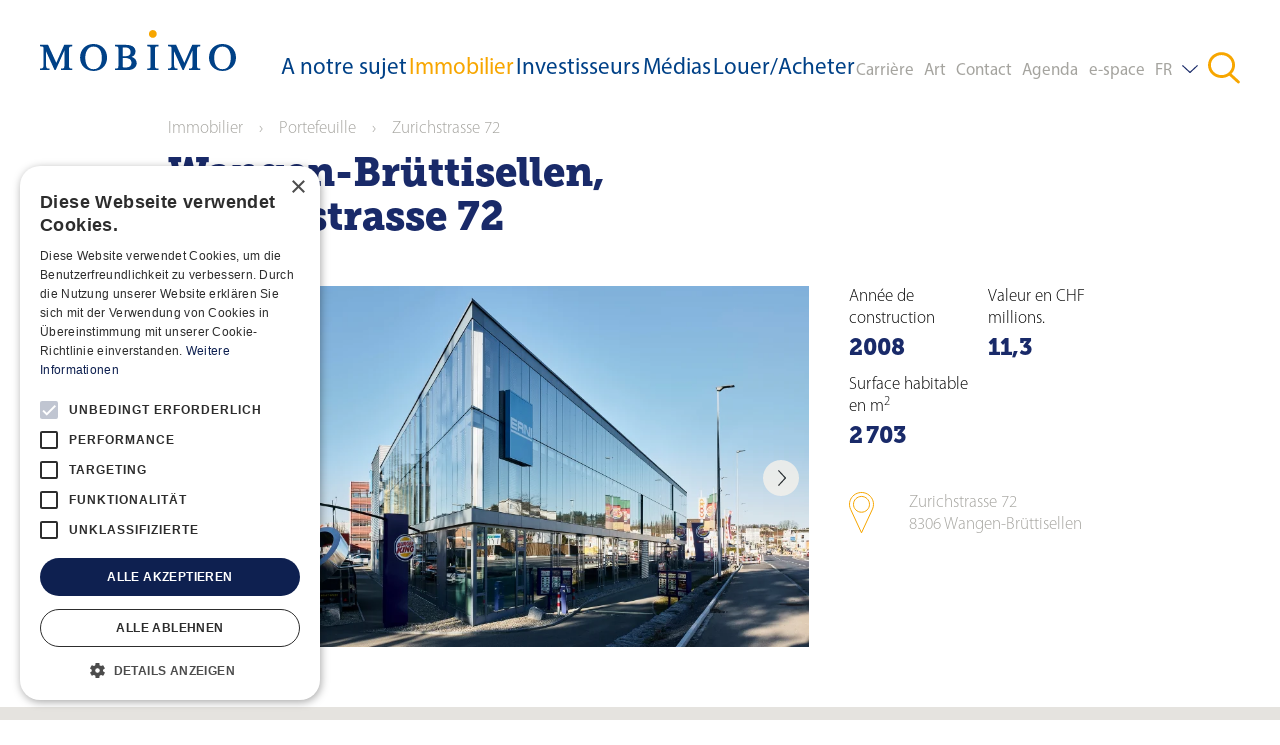

--- FILE ---
content_type: text/html; charset=utf-8
request_url: https://www.mobimo.ch/fr/immobilier/portefeuille/zuerichstrasse-72
body_size: 59201
content:
<!DOCTYPE html>
    <html lang="fr">
      <head>
      	<meta charset="utf-8">
      	<meta name="viewport" content="width=device-width, initial-scale=1">

        <title data-rh="true">Mobimo</title>
        <meta data-rh="true" http-equiv="X-UA-Compatible" content="IE=edge"/>
        <link data-rh="true" rel="shortcut icon" type="image/x-icon" href="https://res.cloudinary.com/deep-impact-ag/image/upload/v1531902563/mobimo/favicon.ico"/><link data-rh="true" rel="icon" href="https://res.cloudinary.com/deep-impact-ag/image/upload/v1531912876/mobimo/favicon-192.png" sizes="192x192"/><link data-rh="true" rel="apple-touch-icon-precomposed" href="https://res.cloudinary.com/deep-impact-ag/image/upload/v1531912876/mobimo/favicon-192.png"/>
        
        <style nonce="7c813f8e-06da-42e1-8aa0-c7e51babf9b3" id="ssr-css">/*! normalize.css v5.0.0 | MIT License | github.com/necolas/normalize.css */html{font-family:sans-serif;line-height:1.15;-ms-text-size-adjust:100%;-webkit-text-size-adjust:100%}body{margin:0}article,aside,footer,header,nav,section{display:block}h1{font-size:2em;margin:.67em 0}figcaption,figure,main{display:block}figure{margin:1em 40px}hr{box-sizing:content-box;height:0;overflow:visible}pre{font-family:monospace,monospace;font-size:1em}a{background-color:transparent;-webkit-text-decoration-skip:objects}a:active,a:hover{outline-width:0}abbr[title]{border-bottom:none;text-decoration:underline;text-decoration:underline dotted}b,strong{font-weight:inherit;font-weight:bolder}code,kbd,samp{font-family:monospace,monospace;font-size:1em}dfn{font-style:italic}mark{background-color:#ff0;color:#000}small{font-size:80%}sub,sup{font-size:75%;line-height:0;position:relative;vertical-align:baseline}sub{bottom:-.25em}sup{top:-.5em}audio,video{display:inline-block}audio:not([controls]){display:none;height:0}img{border-style:none}svg:not(:root){overflow:hidden}button,input,optgroup,select,textarea{font-family:sans-serif;font-size:100%;line-height:1.15;margin:0}button,input{overflow:visible}button,select{text-transform:none}[type=reset],[type=submit],button,html [type=button]{-webkit-appearance:button}[type=button]::-moz-focus-inner,[type=reset]::-moz-focus-inner,[type=submit]::-moz-focus-inner,button::-moz-focus-inner{border-style:none;padding:0}[type=button]:-moz-focusring,[type=reset]:-moz-focusring,[type=submit]:-moz-focusring,button:-moz-focusring{outline:1px dotted ButtonText}fieldset{border:1px solid silver;margin:0 2px;padding:.35em .625em .75em}legend{box-sizing:border-box;color:inherit;display:table;max-width:100%;padding:0;white-space:normal}progress{display:inline-block;vertical-align:baseline}textarea{overflow:auto}[type=checkbox],[type=radio]{box-sizing:border-box;padding:0}[type=number]::-webkit-inner-spin-button,[type=number]::-webkit-outer-spin-button{height:auto}[type=search]{-webkit-appearance:textfield;outline-offset:-2px}[type=search]::-webkit-search-cancel-button,[type=search]::-webkit-search-decoration{-webkit-appearance:none}::-webkit-file-upload-button{-webkit-appearance:button;font:inherit}details,menu{display:block}summary{display:list-item}canvas{display:inline-block}[hidden],template{display:none}

/*!
 *  Font Awesome 4.7.0 by @davegandy - http://fontawesome.io - @fontawesome
 *  License - http://fontawesome.io/license (Font: SIL OFL 1.1, CSS: MIT License)
 */@font-face{font-family:FontAwesome;src:url(/assets/674f50d287a8c48dc19ba404d20fe713.eot);src:url(/assets/674f50d287a8c48dc19ba404d20fe713.eot?#iefix&v=4.7.0) format("embedded-opentype"),url(/assets/af7ae505a9eed503f8b8e6982036873e.woff2) format("woff2"),url(/assets/fee66e712a8a08eef5805a46892932ad.woff) format("woff"),url(/assets/b06871f281fee6b241d60582ae9369b9.ttf) format("truetype"),url(/assets/912ec66d7572ff821749319396470bde.svg#fontawesomeregular) format("svg");font-weight:400;font-style:normal}._3EuRD{display:inline-block;font:normal normal normal 14px/1 FontAwesome;font-size:inherit;text-rendering:auto;-webkit-font-smoothing:antialiased;-moz-osx-font-smoothing:grayscale}._132x-{font-size:1.33333333em;line-height:.75em;vertical-align:-15%}._1XCJb{font-size:2em}._30Hnb{font-size:3em}._1MFja{font-size:4em}._31rQk{font-size:5em}._1qoRy{width:1.28571429em;text-align:center}._3OxwO{padding-left:0;margin-left:2.14285714em;list-style-type:none}._3OxwO>li{position:relative}.K8kKD{position:absolute;left:-2.14285714em;width:2.14285714em;top:.14285714em;text-align:center}.K8kKD._132x-{left:-1.85714286em}.C84Xi{padding:.2em .25em .15em;border:.08em solid #eee;border-radius:.1em}._1ted9{float:left}._2-FUG{float:right}._3EuRD._1ted9{margin-right:.3em}._3EuRD._2-FUG{margin-left:.3em}._34bkU{float:right}._3PRDo{float:left}._3EuRD._3PRDo{margin-right:.3em}._3EuRD._34bkU{margin-left:.3em}._2S8M8{animation:_2S8M8 2s infinite linear}._1EESn{animation:_2S8M8 1s infinite steps(8)}@keyframes _2S8M8{0%{transform:rotate(0deg)}to{transform:rotate(359deg)}}._2ys2_{-ms-filter:"progid:DXImageTransform.Microsoft.BasicImage(rotation=1)";transform:rotate(90deg)}.hf6MQ{-ms-filter:"progid:DXImageTransform.Microsoft.BasicImage(rotation=2)";transform:rotate(180deg)}._2iHyM{-ms-filter:"progid:DXImageTransform.Microsoft.BasicImage(rotation=3)";transform:rotate(270deg)}._3GB8X{-ms-filter:"progid:DXImageTransform.Microsoft.BasicImage(rotation=0, mirror=1)";transform:scaleX(-1)}._8IZ4S{-ms-filter:"progid:DXImageTransform.Microsoft.BasicImage(rotation=2, mirror=1)";transform:scaleY(-1)}:root ._2iHyM,:root ._2ys2_,:root ._3GB8X,:root ._8IZ4S,:root .hf6MQ{-webkit-filter:none;filter:none}._18SsE{position:relative;display:inline-block;width:2em;height:2em;line-height:2em;vertical-align:middle}._1m_GE,._32Ynq{position:absolute;left:0;width:100%;text-align:center}._1m_GE{line-height:inherit}._32Ynq{font-size:2em}._2mefo{color:#fff}.yAgBb:before{content:"\F000"}._1LsUQ:before{content:"\F001"}.fl1xz:before{content:"\F002"}.aPSVT:before{content:"\F003"}._1shUm:before{content:"\F004"}._1QIgr:before{content:"\F005"}._235di:before{content:"\F006"}.JzwV_:before{content:"\F007"}._3IRA1:before{content:"\F008"}._2wbHs:before{content:"\F009"}.XV4vb:before{content:"\F00A"}.od1YQ:before{content:"\F00B"}._2OlIZ:before{content:"\F00C"}._2v7c_:before,._3Xwx0:before,.LRgFh:before{content:"\F00D"}._3fUnV:before{content:"\F00E"}._1Z4NA:before{content:"\F010"}._38dJP:before{content:"\F011"}._259a-:before{content:"\F012"}._3xDvO:before,._8n70B:before{content:"\F013"}._3V1du:before{content:"\F014"}._2KUc1:before{content:"\F015"}._2-3G3:before{content:"\F016"}._3UiRd:before{content:"\F017"}._1Ulnl:before{content:"\F018"}.BEOtu:before{content:"\F019"}._12jrK:before{content:"\F01A"}._2Fi2N:before{content:"\F01B"}._1VdTz:before{content:"\F01C"}._1Jbuh:before{content:"\F01D"}._23XK_:before,.zcvC7:before{content:"\F01E"}.gZeMg:before{content:"\F021"}._15rQN:before{content:"\F022"}._3UPGf:before{content:"\F023"}._226CW:before{content:"\F024"}._3Dv7I:before{content:"\F025"}._1VyBQ:before{content:"\F026"}._1Gbwc:before{content:"\F027"}._2tfod:before{content:"\F028"}._2P5Rq:before{content:"\F029"}._3Wd-A:before{content:"\F02A"}._3XyT3:before{content:"\F02B"}._2k3jt:before{content:"\F02C"}._2_f-8:before{content:"\F02D"}._3vUUl:before{content:"\F02E"}._19QFV:before{content:"\F02F"}._4Rg7h:before{content:"\F030"}.coW0j:before{content:"\F031"}._1vbC5:before{content:"\F032"}._1uNCp:before{content:"\F033"}._1CsH1:before{content:"\F034"}.Gov5m:before{content:"\F035"}._3Mwnu:before{content:"\F036"}.dNVoP:before{content:"\F037"}.NKdkA:before{content:"\F038"}._2nkhp:before{content:"\F039"}._1i9HO:before{content:"\F03A"}._2U_YG:before,._3ELmf:before{content:"\F03B"}.BWA5g:before{content:"\F03C"}._1nvNs:before{content:"\F03D"}._1bz_0:before,._1Et1S:before,._3BJOb:before{content:"\F03E"}._2Ikwr:before{content:"\F040"}._2iz08:before{content:"\F041"}._2L23O:before{content:"\F042"}._3PGe-:before{content:"\F043"}._2QyO6:before,._14Yn7:before{content:"\F044"}._39GVz:before{content:"\F045"}.as9z3:before{content:"\F046"}._2PESp:before{content:"\F047"}._1jq12:before{content:"\F048"}._2GyZt:before{content:"\F049"}._2p7pY:before{content:"\F04A"}.O5Hb5:before{content:"\F04B"}._3ZnYC:before{content:"\F04C"}.HpSWU:before{content:"\F04D"}._2NPeW:before{content:"\F04E"}._2kcn5:before{content:"\F050"}._2XY8z:before{content:"\F051"}._1QM_s:before{content:"\F052"}.Q1PTL:before{content:"\F053"}.Sp9Pv:before{content:"\F054"}.AphWt:before{content:"\F055"}.kSGyB:before{content:"\F056"}.YaPP1:before{content:"\F057"}._2f4XS:before{content:"\F058"}._38wT9:before{content:"\F059"}._1Bqhy:before{content:"\F05A"}._3LfQV:before{content:"\F05B"}._2t7EG:before{content:"\F05C"}._1caSy:before{content:"\F05D"}._3v0iM:before{content:"\F05E"}._1mtaJ:before{content:"\F060"}._1FOHJ:before{content:"\F061"}._2PEqQ:before{content:"\F062"}._3lEwt:before{content:"\F063"}._2QRtJ:before,._3u4zb:before{content:"\F064"}._2VqMe:before{content:"\F065"}._38BgX:before{content:"\F066"}._377RZ:before{content:"\F067"}._2ZNyV:before{content:"\F068"}.-uJaZ:before{content:"\F069"}.YMt43:before{content:"\F06A"}._1xUxy:before{content:"\F06B"}._3lucH:before{content:"\F06C"}._2lXm5:before{content:"\F06D"}.UM7E9:before{content:"\F06E"}._2gCtk:before{content:"\F070"}._3sfPh:before,.vlMWm:before{content:"\F071"}.tKG_q:before{content:"\F072"}.S5wOK:before{content:"\F073"}._1o5yE:before{content:"\F074"}.lTvdI:before{content:"\F075"}.oQ5SN:before{content:"\F076"}.LKS2A:before{content:"\F077"}.PnAvZ:before{content:"\F078"}._3R55D:before{content:"\F079"}._1f8TE:before{content:"\F07A"}._1G_6l:before{content:"\F07B"}._2R91B:before{content:"\F07C"}._2JtGn:before{content:"\F07D"}._1oHqg:before{content:"\F07E"}.PFk0m:before,.SHglp:before{content:"\F080"}._30Fc1:before{content:"\F081"}._1ALca:before{content:"\F082"}._2Ek8G:before{content:"\F083"}._2nIcx:before{content:"\F084"}._1VIkc:before,._3DHod:before{content:"\F085"}._1-DCW:before{content:"\F086"}._3XjZB:before{content:"\F087"}._23gW6:before{content:"\F088"}.QkVXj:before{content:"\F089"}._1WqJj:before{content:"\F08A"}._2_Mj3:before{content:"\F08B"}._3H93A:before{content:"\F08C"}._33--S:before{content:"\F08D"}._24685:before{content:"\F08E"}._2f8f7:before{content:"\F090"}._36ekd:before{content:"\F091"}._2dSy0:before{content:"\F092"}.RDDD_:before{content:"\F093"}._2EPbd:before{content:"\F094"}._3J7Ra:before{content:"\F095"}.LDLCa:before{content:"\F096"}._2_Meo:before{content:"\F097"}._2oO3T:before{content:"\F098"}._1ODSL:before{content:"\F099"}._1Bm4q:before,._2O3sb:before{content:"\F09A"}._1bR7r:before{content:"\F09B"}._3Gp4s:before{content:"\F09C"}._3J0ZP:before{content:"\F09D"}._3siGJ:before,._13d74:before{content:"\F09E"}._1bjA-:before{content:"\F0A0"}._2bKG3:before{content:"\F0A1"}._75JDz:before{content:"\F0F3"}._1v6IT:before{content:"\F0A3"}._2bFJs:before{content:"\F0A4"}._9RS0m:before{content:"\F0A5"}._2n0xe:before{content:"\F0A6"}._20c2X:before{content:"\F0A7"}._2QC9a:before{content:"\F0A8"}._2R54c:before{content:"\F0A9"}._3TLkZ:before{content:"\F0AA"}.TGCOP:before{content:"\F0AB"}._3Hu2S:before{content:"\F0AC"}._3hRM6:before{content:"\F0AD"}._2rfy7:before{content:"\F0AE"}.xUwTi:before{content:"\F0B0"}._3gQPj:before{content:"\F0B1"}.RAxbI:before{content:"\F0B2"}._1p0Ab:before,.rMavV:before{content:"\F0C0"}._1Ybfb:before,._311EY:before{content:"\F0C1"}._1ZM9e:before{content:"\F0C2"}._3TeHj:before{content:"\F0C3"}.-Zsh3:before,._2C7la:before{content:"\F0C4"}._1l5cb:before,.uKRlE:before{content:"\F0C5"}.raERg:before{content:"\F0C6"}._1GX1P:before,.zQ6Co:before{content:"\F0C7"}._3dEfw:before{content:"\F0C8"}._3rT_F:before,._38zZh:before,.CmEP8:before{content:"\F0C9"}._2pLI2:before{content:"\F0CA"}._3WVq5:before{content:"\F0CB"}._2tC_H:before{content:"\F0CC"}._37dIZ:before{content:"\F0CD"}._2rrKE:before{content:"\F0CE"}._3i_We:before{content:"\F0D0"}.F9GDy:before{content:"\F0D1"}._2grAP:before{content:"\F0D2"}.BN0QL:before{content:"\F0D3"}._2nAO_:before{content:"\F0D4"}._2nXBw:before{content:"\F0D5"}.jxnLz:before{content:"\F0D6"}._3IsXS:before{content:"\F0D7"}._1HfGP:before{content:"\F0D8"}.CRs7k:before{content:"\F0D9"}._3dSWy:before{content:"\F0DA"}._1Q_Vp:before{content:"\F0DB"}._2Slz_:before,._2TjJ_:before{content:"\F0DC"}._29fzP:before,.YngdY:before{content:"\F0DD"}._1HJr3:before,._2gHPu:before{content:"\F0DE"}._3qVVb:before{content:"\F0E0"}._3o0HF:before{content:"\F0E1"}._2BF20:before,._2xyEm:before{content:"\F0E2"}._1kMqi:before,._3qbTF:before{content:"\F0E3"}._3jmMN:before,.KZKfp:before{content:"\F0E4"}._3WnnB:before{content:"\F0E5"}.AtY9v:before{content:"\F0E6"}._1EsbP:before,._2F85B:before{content:"\F0E7"}._19t7R:before{content:"\F0E8"}._16yhf:before{content:"\F0E9"}._3Hmkx:before,._19B6a:before{content:"\F0EA"}._3dmkD:before{content:"\F0EB"}.L02Rb:before{content:"\F0EC"}._3dqSX:before{content:"\F0ED"}._3J0T8:before{content:"\F0EE"}._2T2JI:before{content:"\F0F0"}._1HKmT:before{content:"\F0F1"}._1Dz5J:before{content:"\F0F2"}._2onbE:before{content:"\F0A2"}.GkGRI:before{content:"\F0F4"}._2_7pK:before{content:"\F0F5"}._2Mleb:before{content:"\F0F6"}._2YQBY:before{content:"\F0F7"}._2g-M9:before{content:"\F0F8"}._1eRvq:before{content:"\F0F9"}._1-zaG:before{content:"\F0FA"}._2cB78:before{content:"\F0FB"}._2u1wU:before{content:"\F0FC"}._2NPJ9:before{content:"\F0FD"}._3yTlI:before{content:"\F0FE"}.j5NCt:before{content:"\F100"}._1LzWf:before{content:"\F101"}._5KrdA:before{content:"\F102"}.FfWw4:before{content:"\F103"}.nZI5S:before{content:"\F104"}._1rfqu:before{content:"\F105"}._25U6J:before{content:"\F106"}.CCpov:before{content:"\F107"}._1Rjw1:before{content:"\F108"}._38tjn:before{content:"\F109"}.vGiPP:before{content:"\F10A"}._1n0pA:before,.MUZE9:before{content:"\F10B"}._9xsyh:before{content:"\F10C"}.SyGFW:before{content:"\F10D"}._1lXAI:before{content:"\F10E"}._34MAW:before{content:"\F110"}._16oNC:before{content:"\F111"}._20de7:before,.gzEs4:before{content:"\F112"}._1oi3x:before{content:"\F113"}.mWlAv:before{content:"\F114"}._3P_sl:before{content:"\F115"}.U5KDt:before{content:"\F118"}.bphuU:before{content:"\F119"}.FAXa2:before{content:"\F11A"}.iwg6b:before{content:"\F11B"}._3-RFF:before{content:"\F11C"}._7k7I4:before{content:"\F11D"}._5cF_e:before{content:"\F11E"}._3-1AO:before{content:"\F120"}._3VOug:before{content:"\F121"}._1A80C:before,.a0j3D:before{content:"\F122"}._1SBtl:before,.qXFHr:before,.UMPYK:before{content:"\F123"}._27GiY:before{content:"\F124"}._3_7N3:before{content:"\F125"}.rlikm:before{content:"\F126"}._1MSSr:before,.fuBvL:before{content:"\F127"}.reW8t:before{content:"\F128"}._2V1-K:before{content:"\F129"}._250iB:before{content:"\F12A"}._3EZAK:before{content:"\F12B"}._1KI0q:before{content:"\F12C"}.ULum6:before{content:"\F12D"}._1l_la:before{content:"\F12E"}.BE5QN:before{content:"\F130"}._2BPHV:before{content:"\F131"}._28U2n:before{content:"\F132"}._3B4uT:before{content:"\F133"}.CECjx:before{content:"\F134"}._1ofQm:before{content:"\F135"}._23ye0:before{content:"\F136"}._3wNFZ:before{content:"\F137"}._2Z0zE:before{content:"\F138"}._1OJK7:before{content:"\F139"}._3POkr:before{content:"\F13A"}.AkqSv:before{content:"\F13B"}._3Il8o:before{content:"\F13C"}._1Nmno:before{content:"\F13D"}.ZCI5q:before{content:"\F13E"}._3jpd1:before{content:"\F140"}._3St6I:before{content:"\F141"}._3L3wc:before{content:"\F142"}._22yVD:before{content:"\F143"}._3-nTu:before{content:"\F144"}._3dPu2:before{content:"\F145"}.yVl6c:before{content:"\F146"}._35ae4:before{content:"\F147"}._3krwH:before{content:"\F148"}.lR1F_:before{content:"\F149"}._33gWA:before{content:"\F14A"}._2-ioz:before{content:"\F14B"}.zdozM:before{content:"\F14C"}.zLAsN:before{content:"\F14D"}._1c2K7:before{content:"\F14E"}._34MCk:before,.eOjVe:before{content:"\F150"}._2tiUl:before,.CSFBt:before{content:"\F151"}._1f_Jp:before,._1mjSf:before{content:"\F152"}._2eNdy:before,._3IikP:before{content:"\F153"}._2nrgj:before{content:"\F154"}._1SmM5:before,._2fJi4:before{content:"\F155"}._2TR6f:before,._3em0D:before{content:"\F156"}._1YxzK:before,._2nreP:before,._3AgiW:before,.NZMR9:before{content:"\F157"}._2OrjE:before,._28gSD:before,.b41nZ:before{content:"\F158"}._1LeQK:before,._2qVPQ:before{content:"\F159"}._1BW8v:before,._2N6TK:before{content:"\F15A"}.hx2tE:before{content:"\F15B"}._2O6QQ:before{content:"\F15C"}._1jeP6:before{content:"\F15D"}._21NPR:before{content:"\F15E"}._1Fg-o:before{content:"\F160"}.AWu1k:before{content:"\F161"}._2DkX4:before{content:"\F162"}._3-YRp:before{content:"\F163"}._2l0OG:before{content:"\F164"}._3G1m7:before{content:"\F165"}.CiKRA:before{content:"\F166"}._1mTTp:before{content:"\F167"}._2hhuX:before{content:"\F168"}._3LOHQ:before{content:"\F169"}._3X9My:before{content:"\F16A"}._2k8V0:before{content:"\F16B"}._3fScE:before{content:"\F16C"}._3OwxD:before{content:"\F16D"}._2W9Pf:before{content:"\F16E"}._1Fmvo:before{content:"\F170"}.JYo_n:before{content:"\F171"}._1K1Da:before{content:"\F172"}._3LR1r:before{content:"\F173"}._16Hu_:before{content:"\F174"}._3u0YF:before{content:"\F175"}._3v2M9:before{content:"\F176"}._1ynMy:before{content:"\F177"}._3I1G6:before{content:"\F178"}._pDNq:before{content:"\F179"}._1RaLN:before{content:"\F17A"}.yC1Dw:before{content:"\F17B"}._1T1tn:before{content:"\F17C"}.TLnQw:before{content:"\F17D"}._1q2bu:before{content:"\F17E"}.iCWSl:before{content:"\F180"}._3P8M6:before{content:"\F181"}.FW4WF:before{content:"\F182"}.oO5Ks:before{content:"\F183"}.gNycy:before,.qjl2D:before{content:"\F184"}._1i2Sq:before{content:"\F185"}.dkSVD:before{content:"\F186"}._1khk8:before{content:"\F187"}.giWyB:before{content:"\F188"}._3Cjzf:before{content:"\F189"}._10whg:before{content:"\F18A"}._2svrO:before{content:"\F18B"}._1Y2Ie:before{content:"\F18C"}._1EURs:before{content:"\F18D"}._3yY2f:before{content:"\F18E"}._1bgWD:before{content:"\F190"}._2irT8:before,._3PWfz:before{content:"\F191"}.KlwiB:before{content:"\F192"}._3fsb-:before{content:"\F193"}._2A8dx:before{content:"\F194"}._2y7XU:before,._3In5H:before{content:"\F195"}._34cC2:before{content:"\F196"}._3Huhm:before{content:"\F197"}._2MiEV:before{content:"\F198"}._2D_x3:before{content:"\F199"}._3eoLT:before{content:"\F19A"}.VvE6q:before{content:"\F19B"}._2sLwk:before,._3ciyw:before,._3L0ZH:before{content:"\F19C"}._2D5rs:before,.fXeu-:before{content:"\F19D"}.isnKP:before{content:"\F19E"}._3jsP3:before{content:"\F1A0"}._2O-Ak:before{content:"\F1A1"}._1tVfF:before{content:"\F1A2"}._1jwuo:before{content:"\F1A3"}._2wMzU:before{content:"\F1A4"}._1szAk:before{content:"\F1A5"}._3UkdI:before{content:"\F1A6"}.U00oH:before{content:"\F1A7"}.FI-cu:before{content:"\F1A8"}.TDZeB:before{content:"\F1A9"}._3C5FU:before{content:"\F1AA"}._1kC_C:before{content:"\F1AB"}._1mDAW:before{content:"\F1AC"}._3aSDz:before{content:"\F1AD"}.Q4ObP:before{content:"\F1AE"}.CqSj8:before{content:"\F1B0"}._1r4Er:before{content:"\F1B1"}._1_mDk:before{content:"\F1B2"}._2eOt2:before{content:"\F1B3"}._2YEQb:before{content:"\F1B4"}.yyVg9:before{content:"\F1B5"}.JKDoG:before{content:"\F1B6"}._38_RE:before{content:"\F1B7"}._16pJq:before{content:"\F1B8"}._1dQff:before,._1ZTjo:before{content:"\F1B9"}._1oaHC:before,._27NRw:before{content:"\F1BA"}.Tvqut:before{content:"\F1BB"}.GohiG:before{content:"\F1BC"}._2jViT:before{content:"\F1BD"}._2z3Jv:before{content:"\F1BE"}.uKgif:before{content:"\F1C0"}.-nfk_:before{content:"\F1C1"}._1nB2L:before{content:"\F1C2"}._1PiF_:before{content:"\F1C3"}._7UGuD:before{content:"\F1C4"}._30nY6:before,.O6jB9:before,.P0diV:before{content:"\F1C5"}._1ecWH:before,._2iEKU:before{content:"\F1C6"}._2xmvZ:before,.ZtSr9:before{content:"\F1C7"}._2Auu4:before,._18vVo:before{content:"\F1C8"}.SVQib:before{content:"\F1C9"}._2TitM:before{content:"\F1CA"}._2U7tI:before{content:"\F1CB"}.SBqJn:before{content:"\F1CC"}._1lPo4:before,._3Qpuv:before,._36iEj:before,._326KU:before,.Pyqc-:before{content:"\F1CD"}._2H51E:before{content:"\F1CE"}._3aQW1:before,._3shyD:before,._6Egz7:before{content:"\F1D0"}._2Tcc3:before,._3dm_P:before{content:"\F1D1"}._2V_I9:before{content:"\F1D2"}.Gzd1Y:before{content:"\F1D3"}._1b0x8:before,._2mBT_:before,._6Dklk:before{content:"\F1D4"}.FCReT:before{content:"\F1D5"}._2wg0b:before{content:"\F1D6"}._2f9N-:before,._3jzG3:before{content:"\F1D7"}._2HFXw:before,._2Hj6Y:before{content:"\F1D8"}.f8zy-:before,.kGSOA:before{content:"\F1D9"}._2GDgs:before{content:"\F1DA"}.FLVtQ:before{content:"\F1DB"}._2MOOd:before{content:"\F1DC"}._2nLcK:before{content:"\F1DD"}.gKA0a:before{content:"\F1DE"}._3Pib8:before{content:"\F1E0"}._3IH2A:before{content:"\F1E1"}._2MhSK:before{content:"\F1E2"}._1UdKv:before,._3nOsU:before{content:"\F1E3"}._20f2T:before{content:"\F1E4"}._3OF59:before{content:"\F1E5"}._3DJB4:before{content:"\F1E6"}._1cHUV:before{content:"\F1E7"}._2fXqY:before{content:"\F1E8"}._25x6u:before{content:"\F1E9"}._3vsBe:before{content:"\F1EA"}._2_Wvv:before{content:"\F1EB"}.itq7I:before{content:"\F1EC"}._3OAx1:before{content:"\F1ED"}._1GNWD:before{content:"\F1EE"}._2gr4y:before{content:"\F1F0"}._2clfW:before{content:"\F1F1"}._3n27B:before{content:"\F1F2"}._22GW3:before{content:"\F1F3"}._3-tTn:before{content:"\F1F4"}._2XLxy:before{content:"\F1F5"}._2xweU:before{content:"\F1F6"}._1q27q:before{content:"\F1F7"}._34iJL:before{content:"\F1F8"}.lwkES:before{content:"\F1F9"}._3fawM:before{content:"\F1FA"}._1UpeW:before{content:"\F1FB"}.TnGZN:before{content:"\F1FC"}._3Se4R:before{content:"\F1FD"}._18azp:before{content:"\F1FE"}._1mQKL:before{content:"\F200"}.dfeDA:before{content:"\F201"}._14jPM:before{content:"\F202"}._1kibX:before{content:"\F203"}._38Rz6:before{content:"\F204"}.Y5e1g:before{content:"\F205"}._3iN-S:before{content:"\F206"}.HXYC2:before{content:"\F207"}._1fnvU:before{content:"\F208"}._3J4H_:before{content:"\F209"}._1Mc6o:before{content:"\F20A"}._1veXJ:before,._1Z8In:before,._4QFav:before{content:"\F20B"}._1wn1h:before{content:"\F20C"}._2ZZXV:before{content:"\F20D"}.NIRDn:before{content:"\F20E"}._3zHPi:before{content:"\F210"}._2BkN3:before{content:"\F211"}._3ULw6:before{content:"\F212"}._3NNGB:before{content:"\F213"}._3TQUI:before{content:"\F214"}._28TdE:before{content:"\F215"}._1M6uX:before{content:"\F216"}.qb_2z:before{content:"\F217"}.-x9OH:before{content:"\F218"}._232ge:before{content:"\F219"}._14mUb:before{content:"\F21A"}.A2NVw:before{content:"\F21B"}._3il61:before{content:"\F21C"}.MAALr:before{content:"\F21D"}._22Zap:before{content:"\F21E"}._1PmMV:before{content:"\F221"}._35OMs:before{content:"\F222"}._3g2Zh:before{content:"\F223"}._2_QAv:before,._2mu_0:before{content:"\F224"}._1moxm:before{content:"\F225"}._3610p:before{content:"\F226"}._1SWR6:before{content:"\F227"}._1nGOK:before{content:"\F228"}._1hUOr:before{content:"\F229"}._3NPJ7:before{content:"\F22A"}._31NPe:before{content:"\F22B"}.gaWtp:before{content:"\F22C"}._1xBqn:before{content:"\F22D"}._1LEqF:before{content:"\F230"}.k_VG0:before{content:"\F231"}._3ALt0:before{content:"\F232"}.nVhPe:before{content:"\F233"}._1JdOX:before{content:"\F234"}.O3gQ8:before{content:"\F235"}._3H6oZ:before,._3hnfD:before{content:"\F236"}._3Vl4y:before{content:"\F237"}._2vjis:before{content:"\F238"}._2eurg:before{content:"\F239"}.It5xj:before{content:"\F23A"}._2cXQQ:before,._35iHo:before{content:"\F23B"}.ah3TP:before{content:"\F23C"}.EQaC_:before{content:"\F23D"}._3DUDu:before{content:"\F23E"}._3t83d:before,._7if33:before,.pHi4Z:before{content:"\F240"}._1kXle:before,.e8TE3:before{content:"\F241"}._1zuFO:before,._3Oknd:before{content:"\F242"}._1ojvv:before,._3Fe_L:before{content:"\F243"}._3kz6V:before,.sb528:before{content:"\F244"}._7RcwC:before{content:"\F245"}._3x-k4:before{content:"\F246"}._3ml6h:before{content:"\F247"}._6idqX:before{content:"\F248"}.TgYf4:before{content:"\F249"}.jN4Dg:before{content:"\F24A"}._2RwBh:before{content:"\F24B"}._23qr3:before{content:"\F24C"}._1sfCF:before{content:"\F24D"}._3_PfH:before{content:"\F24E"}._2WMPe:before{content:"\F250"}._15wue:before,.x2caQ:before{content:"\F251"}._1kK6J:before,._2TVuZ:before{content:"\F252"}._2OEtg:before,._3DvX2:before{content:"\F253"}._3ib8C:before{content:"\F254"}._2LoYd:before,._26Nhd:before{content:"\F255"}._1pUff:before,._mZmZ:before{content:"\F256"}._38Jsg:before{content:"\F257"}._3iW8r:before{content:"\F258"}._1Lenl:before{content:"\F259"}._3h8Q1:before{content:"\F25A"}._1y3QM:before{content:"\F25B"}._3Da5L:before{content:"\F25C"}._3qXN2:before{content:"\F25D"}._2oigh:before{content:"\F25E"}.jIihZ:before{content:"\F260"}._1sNfJ:before{content:"\F261"}._3mQBc:before{content:"\F262"}.juVBo:before{content:"\F263"}._3WFak:before{content:"\F264"}._2aNLn:before{content:"\F265"}._2qbFj:before{content:"\F266"}._1TKeD:before{content:"\F267"}._1dVsy:before{content:"\F268"}._3s1XX:before{content:"\F269"}._3vrlf:before{content:"\F26A"}._19eio:before{content:"\F26B"}._3-saN:before,._6a-Cj:before{content:"\F26C"}._3IRjt:before{content:"\F26D"}._2cfvy:before{content:"\F26E"}._1nxMJ:before{content:"\F270"}._3LhZO:before{content:"\F271"}._2GUpZ:before{content:"\F272"}.GHDcF:before{content:"\F273"}._2PKzt:before{content:"\F274"}._2paj5:before{content:"\F275"}.LJVEJ:before{content:"\F276"}.NPrWi:before{content:"\F277"}._3z_rn:before{content:"\F278"}._3F7-D:before{content:"\F279"}._3ZA-2:before{content:"\F27A"}._2xiLW:before{content:"\F27B"}.RW-lq:before{content:"\F27C"}.Zo4gj:before{content:"\F27D"}._2HEXP:before{content:"\F27E"}._2g2NA:before{content:"\F280"}._1oOw0:before{content:"\F281"}._17E83:before{content:"\F282"}._3ZCeF:before{content:"\F283"}._1Y3CQ:before{content:"\F284"}._3wVI7:before{content:"\F285"}._1uvwH:before{content:"\F286"}._1uyi9:before{content:"\F287"}._3Sw3M:before{content:"\F288"}._3zgUU:before{content:"\F289"}.Yrddz:before{content:"\F28A"}._1NhU7:before{content:"\F28B"}.gLbD5:before{content:"\F28C"}._3WtGy:before{content:"\F28D"}._1Ay9T:before{content:"\F28E"}._13c1i:before{content:"\F290"}._8cfiR:before{content:"\F291"}._3bf6R:before{content:"\F292"}._3ET3i:before{content:"\F293"}._31bbY:before{content:"\F294"}._2n6SI:before{content:"\F295"}._2O68r:before{content:"\F296"}._2NJzH:before{content:"\F297"}._3aVYM:before{content:"\F298"}._1gkv9:before{content:"\F299"}.ynmah:before{content:"\F29A"}._2RtMh:before{content:"\F29B"}._3AwRU:before{content:"\F29C"}._3GtRI:before{content:"\F29D"}._3uEw4:before{content:"\F29E"}._3I22S:before{content:"\F2A0"}._1wm8J:before{content:"\F2A1"}._2RgF1:before{content:"\F2A2"}._2KAAd:before,._35trY:before{content:"\F2A3"}._1Uk4o:before,._2HTr9:before,._2Ixxl:before{content:"\F2A4"}._3TUfw:before{content:"\F2A5"}._3C_2Q:before{content:"\F2A6"}._7XKLP:before,.Nrl4Z:before{content:"\F2A7"}.w_FP3:before{content:"\F2A8"}.Uvibb:before{content:"\F2A9"}._34KVe:before{content:"\F2AA"}._1I1fU:before{content:"\F2AB"}._3zxOy:before{content:"\F2AC"}._2WYyU:before{content:"\F2AD"}._1o0PM:before{content:"\F2AE"}._3qeH9:before{content:"\F2B0"}._2qq32:before{content:"\F2B1"}._2yjk6:before{content:"\F2B2"}._3ntaV:before,.QPgII:before{content:"\F2B3"}._1qrWu:before,._2KT7x:before{content:"\F2B4"}._3_hUP:before{content:"\F2B5"}.z40e2:before{content:"\F2B6"}._2EpS4:before{content:"\F2B7"}._2u_P_:before{content:"\F2B8"}._1-YZY:before{content:"\F2B9"}._2tM_P:before{content:"\F2BA"}._1U7Sr:before,.JaSV1:before{content:"\F2BB"}._3dvjk:before,._34Bxp:before{content:"\F2BC"}._22pfm:before{content:"\F2BD"}._16n47:before{content:"\F2BE"}.FB0OD:before{content:"\F2C0"}._2nFry:before{content:"\F2C1"}._3tRtD:before,.WPRBn:before{content:"\F2C2"}._1laXQ:before,._3mqgs:before{content:"\F2C3"}.GPcRg:before{content:"\F2C4"}._3l8Kc:before{content:"\F2C5"}._3tJzo:before{content:"\F2C6"}._2G4vD:before,._32mkd:before,.CtdSU:before{content:"\F2C7"}._1aSMt:before,._38NJN:before{content:"\F2C8"}._1AC7U:before,.yuBgX:before{content:"\F2C9"}.HgXFd:before,.KjLn9:before{content:"\F2CA"}._2Qq7A:before,._31c1X:before{content:"\F2CB"}.HK43T:before{content:"\F2CC"}._1BpCZ:before,._1Zi_n:before,.phjPf:before{content:"\F2CD"}.loxlE:before{content:"\F2CE"}._3Byuv:before{content:"\F2D0"}.fzuVb:before{content:"\F2D1"}._3zCaN:before{content:"\F2D2"}._1-2OV:before,.Ia9IG:before{content:"\F2D3"}._1PupG:before,._2eYXm:before{content:"\F2D4"}._106W1:before{content:"\F2D5"}._1hcid:before{content:"\F2D6"}._35Zs9:before{content:"\F2D7"}.NrhdP:before{content:"\F2D8"}._3Ata-:before{content:"\F2D9"}._3kMek:before{content:"\F2DA"}._1LJtn:before{content:"\F2DB"}.xFTSG:before{content:"\F2DC"}._3WQh0:before{content:"\F2DD"}._1wiLW:before{content:"\F2DE"}.uUWcz:before{content:"\F2E0"}._24aIw{position:absolute;width:1px;height:1px;padding:0;margin:-1px;overflow:hidden;clip:rect(0,0,0,0);border:0}._3c9mf:active,._3c9mf:focus{position:static;width:auto;height:auto;margin:0;overflow:visible;clip:auto}@font-face{font-family:MuseoSlab;src:url(/assets/7b6132a847a348766fee8a66c20e4640.eot?#iefix) format("embedded-opentype"),url(/assets/a671d4c2c385f55d85237cb835ebd763.otf) format("opentype"),url(/assets/270f74cd77ecfb7e7ab46542c46122ea.woff) format("woff"),url(/assets/5e1ab37f8536f9565e935b98fe219499.ttf) format("truetype"),url(/assets/cc14209412b59bce11607ae332ea69d0.svg#MuseoSlab-900) format("svg");font-weight:900;font-style:normal}@font-face{font-family:MuseoSlab;src:url(/assets/a2c439d029334cd9e1d388ff07d18125.eot?#iefix) format("embedded-opentype"),url(/assets/44bdbeed9598e9624fc4d174b1b56fc2.otf) format("opentype"),url(/assets/cb02d1288cf00e96a16567c3965e0822.woff) format("woff"),url(/assets/9666a9a1aa72c9ac56a90a2f3d429453.ttf) format("truetype"),url(/assets/5621b00245ac7596e081d6d69943eaa8.svg#MuseoSlab-900Italic) format("svg");font-weight:900;font-style:italic}@font-face{font-family:MyriadPro;src:url(/assets/c583df1bb80099e7c474e891a3ecb648.eot?#iefix) format("embedded-opentype"),url(/assets/a4a83b50ac24f2af4df10725e63542be.otf) format("opentype"),url(/assets/4195075fd6d5afdcd838ff9706774c44.woff) format("woff"),url(/assets/76f8474d9c687ab6ed9a1db8254ac059.ttf) format("truetype"),url(/assets/99b2262235ca6791a3419fcc4979d07c.svg#MyriadPro-Bold) format("svg");font-weight:700;font-style:normal}@font-face{font-family:MyriadPro;src:url(/assets/4d6900ad670e03a3890d9f9e753034e5.eot?#iefix) format("embedded-opentype"),url(/assets/b9b1984ce047f493aa952d0094ec49d5.otf) format("opentype"),url(/assets/4467b256d121b08016d3a5d1b0ca9ce5.woff) format("woff"),url(/assets/d2dec11ebeaaa647c27b8f1973710d37.ttf) format("truetype"),url(/assets/785df21e483d754e6ff30c13dda29e8a.svg#MyriadPro-Semibold) format("svg");font-weight:600;font-style:normal}@font-face{font-family:MyriadPro;src:url(/assets/7ff3e95d2cfbb3200ada7deda901db38.eot?#iefix) format("embedded-opentype"),url(/assets/4dc5956a31b5832b356867433bb4e516.otf) format("opentype"),url(/assets/3bc48bed5160fcfe4ac502e4724f5877.woff) format("woff"),url(/assets/cd53955130fb96a2217f3bbe016f087b.ttf) format("truetype"),url(/assets/73e9608fd1d01b34ff644885f884d95b.svg#MyriadPro-Regular) format("svg");font-weight:400;font-style:normal}@font-face{font-family:MyriadPro;src:url(/assets/2e49d157a17f2db25e0226b94280b545.eot?#iefix) format("embedded-opentype"),url(/assets/4e2217c1a8309b2762499eb007d4109d.otf) format("opentype"),url(/assets/fb96fc4309bf0da6e3b087ec0730edc8.woff) format("woff"),url(/assets/9515194a28a3c7588bf83e932d13d499.ttf) format("truetype"),url(/assets/398df35eecdff602691ac7269e6267b9.svg#MyriadPro-Light) format("svg");font-weight:300;font-style:normal}._1LiPG{font-size:19px;font-weight:400}._1Qdvi{font-size:56px}blockquote{font-size:26px;font-family:MuseoSlab,serif;font-style:italic;margin:16px 0 32px;margin:1rem 0 2rem}@media (min-width:1024px),print{blockquote{font-size:32px;line-height:1.2}}blockquote:before{content:"\AB"}blockquote:after{content:"\BB"}input[type=email],input[type=number],input[type=password],input[type=search],input[type=tel],input[type=text],textarea{outline:none;-webkit-appearance:none;-moz-appearance:none;appearance:none;width:100%;padding:4px 15px 0;min-height:42px;margin:0;border:0;box-sizing:border-box;font-family:MyriadPro,sans-serif;font-size:23px;line-height:1.5;transition:all .3s ease}input[type=email]:active,input[type=email]:focus,input[type=email]:hover,input[type=number]:active,input[type=number]:focus,input[type=number]:hover,input[type=password]:active,input[type=password]:focus,input[type=password]:hover,input[type=search]:active,input[type=search]:focus,input[type=search]:hover,input[type=tel]:active,input[type=tel]:focus,input[type=tel]:hover,input[type=text]:active,input[type=text]:focus,input[type=text]:hover,textarea:active,textarea:focus,textarea:hover{border-color:#fc3}input[type=checkbox],input[type=radio]{-webkit-appearance:none;-moz-appearance:none;appearance:none;outline:none;width:20px;height:20px;color:#f7a600;background:#f0ede3;border:0 solid #192a69;margin-right:10px;display:inline-block;transition:all .3s ease;cursor:pointer}input[type=checkbox]:checked,input[type=radio]:checked{border:6px solid #192a69}input[type=radio]{border-radius:50%}input[type=text]:focus,textarea:focus{-webkit-text-size-adjust:100%}[data-rmiz-wrap=hidden],[data-rmiz-wrap=visible]{position:relative;display:-ms-inline-flexbox;display:inline-flex;-ms-flex-align:start;align-items:flex-start}[data-rmiz-wrap=hidden]{visibility:hidden}[data-rmiz-overlay]{position:fixed;top:0;right:0;bottom:0;left:0;width:100%;height:100%;transition-property:background-color}[data-rmiz-btn-close],[data-rmiz-btn-open]{position:absolute;top:0;right:0;bottom:0;left:0;width:100%;height:100%;margin:0;padding:0;border:none;border-radius:0;font:inherit;color:inherit;background:none;-webkit-appearance:none;-moz-appearance:none;appearance:none}[data-rmiz-btn-open]{cursor:zoom-in}[data-rmiz-btn-close]{cursor:zoom-out}[data-rmiz-modal-content]{position:absolute;transition-property:transform;transform-origin:center center}@-ms-viewport{width:device-width}html{box-sizing:border-box;-ms-overflow-style:scrollbar;overflow-x:hidden}*,:after,:before{box-sizing:inherit}body,html{margin:0;padding:0;height:100%}body{font-size-adjust:none;-moz-osx-font-smoothing:grayscale;-webkit-text-size-adjust:none;font-family:MyriadPro,sans-serif;font-size:23px;line-height:1.5;font-weight:300}@media (max-width:1279px){body{word-wrap:break-word;-webkit-hyphens:auto;-ms-hyphens:auto;hyphens:auto}}._241bL{padding-top:77px}._241bL._2lzsp{padding-top:207px}@media (min-width:768px){._241bL{padding-top:77px}._241bL._2lzsp{padding-top:150px}}@media (min-width:1280px){._241bL{padding-top:108px}._241bL._2lzsp{padding-top:181px}._241bL._2dcMm{padding-top:0}}a{outline:none;color:#f7a600;text-decoration:none;transition:all .3s ease}a:hover{color:#fc3}figure{margin:0}b,strong{font-weight:700}h1,h2,h3,h4,h5,h6{font-family:MuseoSlab,serif;font-weight:900;margin:0;padding:0;color:#192a69}h1{font-size:40px;line-height:1.1}h2{font-size:32px;line-height:1.2}p{font-family:MyriadPro,sans-serif;font-size:23px;color:#000}.sr-only{position:absolute;width:1px;height:1px;padding:0;margin:-1px;clip:rect(0,0,0,0);border:0}.disableScroll,.sr-only{overflow:hidden}button,input,textarea{font-family:MyriadPro,sans-serif}button:focus,input:focus,textarea:focus{outline:0}blockquote,q{quotes:"\AB" "\BB" "\2039" "\203A"}pre{font-size:17px}._1lwRV{position:fixed;top:0;left:0;width:100%;height:100%;z-index:9999;overflow:hidden;transition:height .3s ease}._1lwRV._3J7kw{height:0}._1lwRV.P-v5z,._2eaSv{height:100%}._2eaSv{position:absolute;top:0;left:0;width:100%;background:radial-gradient(#40404b,#111118) rgba(34,34,40,.94);overflow:hidden;transition:height .3s ease;opacity:.9}._2eaSv._3Dbbf{height:0}._2eaSv._1gS3u{height:100%}._3mlBH{animation:none 0s ease 0s 1 normal none running;-webkit-backface-visibility:visible;backface-visibility:visible;background:transparent none repeat 0 0/auto auto padding-box border-box scroll;border:medium none currentColor;border-collapse:separate;-o-border-image:none;border-image:none;border-radius:0;border-spacing:0;bottom:auto;box-shadow:none;box-sizing:content-box;caption-side:top;clear:none;clip:auto;color:#000;columns:auto;column-count:auto;column-fill:balance;column-gap:normal;column-rule:medium none currentColor;column-span:1;column-width:auto;content:normal;counter-increment:none;counter-reset:none;cursor:auto;direction:ltr;display:inline;empty-cells:show;float:none;font-family:serif;font-size:medium;font-style:normal;font-variant:normal;font-weight:400;font-stretch:normal;line-height:normal;height:auto;-webkit-hyphens:none;-ms-hyphens:none;hyphens:none;left:auto;letter-spacing:normal;list-style:disc outside none;margin:0;max-height:none;max-width:none;min-height:0;min-width:0;opacity:1;orphans:2;outline:medium none invert;overflow:visible;overflow-x:visible;overflow-y:visible;padding:0;page-break-after:auto;page-break-before:auto;page-break-inside:auto;perspective:none;perspective-origin:50% 50%;position:static;right:auto;-moz-tab-size:8;-o-tab-size:8;tab-size:8;table-layout:auto;text-align:left;text-align-last:auto;text-decoration:none;text-indent:0;text-shadow:none;text-transform:none;top:auto;transform:none;transform-origin:50% 50% 0;transform-style:flat;transition:none 0s ease 0s;unicode-bidi:normal;vertical-align:baseline;visibility:visible;white-space:normal;widows:2;width:auto;word-spacing:normal;z-index:auto;all:initial;box-sizing:content-box!important;background:#fff;border-radius:100px;height:10px;width:10px;position:absolute;top:14px;right:14px;box-shadow:0 1px 3px rgba(0,0,0,.1);color:#333;z-index:100;border:6px solid #fff;cursor:pointer;line-height:0}._32LTx{padding-top:50px}._2emMp{position:fixed;bottom:20px;right:20px;width:48px;height:48px;z-index:1000;padding:0;background-color:transparent;border:0;box-shadow:none;opacity:0;transition:all .3s ease}._2emMp img{width:100%}._2emMp._3p4Vb{opacity:.8}._2emMp._3p4Vb:active,._2emMp._3p4Vb:focus,._2emMp._3p4Vb:hover{opacity:1}a.H5BZU{color:#004187}a.H5BZU._1um_8,a.H5BZU:active,a.H5BZU:focus,a.H5BZU:hover{color:#f7a600;text-decoration:none}._28eEw,.bq4JD{position:relative;border:none;outline:none;padding:12px 0;background-color:transparent;color:#004187;cursor:pointer;font-family:MyriadPro,sans-serif;text-align:left;display:-ms-flexbox;display:flex;-ms-flex-direction:row;flex-direction:row;-ms-flex-pack:justify;justify-content:space-between;width:100%}@media (min-width:1280px){._28eEw,.bq4JD{position:static;padding:52px 0 30px}}._28eEw._1um_8,._28eEw:active,._28eEw:focus,._28eEw:hover,.bq4JD._1um_8,.bq4JD:active,.bq4JD:focus,.bq4JD:hover{color:#f7a600;text-decoration:none}._2iuBD{display:block}@media (min-width:1280px){._2iuBD{display:none}}._2qecM{padding-left:20px;padding-right:20px;max-width:1920px;margin:0 auto}@media (min-width:1280px){._2qecM{padding-left:40px;padding-right:40px;width:100%;max-width:1920px}}._2q9Mr{display:-ms-flexbox;display:flex;-ms-flex-wrap:nowrap;flex-wrap:nowrap;-ms-flex-align:stretch;align-items:stretch;padding-top:0;padding-bottom:0;overflow-y:auto;-webkit-overflow-scrolling:touch}@media (min-width:1280px){._2q9Mr{-ms-flex-direction:row;flex-direction:row;-ms-flex-wrap:wrap;flex-wrap:wrap}}._3kRKS{font-weight:400;position:fixed;top:0;width:100%;background-color:#fff;z-index:9;transition:all .3s ease;box-shadow:0 16px 20px rgba(0,0,0,.05)}@media (min-width:1280px){._3kRKS{height:108px;box-shadow:none}}@media (min-width:1280px){._3ecIx{background-color:hsla(0,0%,100%,.9)}}.GLsgD{display:none}@media (min-width:1280px){.GLsgD{background-color:hsla(46,30%,92%,.9);display:block}}._3CQt0{display:block}._2tO6g{width:100%;display:-ms-flexbox;display:flex;-ms-flex-wrap:wrap;flex-wrap:wrap;-ms-flex-align:stretch;align-items:stretch;-ms-flex:0 0 100%;flex:0 0 100%;height:auto}@media (min-width:1280px){._2tO6g{margin:0 auto;max-width:1920px;-ms-flex-direction:row;flex-direction:row;left:0;right:0}}._3ZjSC{display:-ms-flexbox;display:flex;-ms-flex-wrap:nowrap;flex-wrap:nowrap;width:100%;-ms-flex-direction:row;flex-direction:row;-ms-flex-pack:justify;justify-content:space-between;position:relative}@media (min-width:1280px){._3ZjSC{-ms-flex:0 0 20%;flex:0 0 20%;max-width:20%;-ms-flex-wrap:wrap;flex-wrap:wrap}}._3VpxY{display:inline-block;font-size:20px;font-size:1.25rem;line-height:inherit;white-space:nowrap;max-width:196px;padding:10px 0}._3VpxY svg{max-width:100%}@media (min-width:1280px){._3VpxY{padding:27px 0 0}}@media (min-width:1440px){._3VpxY{padding:25px 0 0;max-width:none}}._3B8cD{padding:0 0 0 32px;background:transparent;border:none;text-align:right;position:absolute;right:20px;top:32px;color:#a5a49f}@media (min-width:768px){._3B8cD{padding:0 20px 0 32px}}@media (min-width:1280px){._3B8cD{display:none}}._2YwGP{display:inline-block;position:relative;top:-6px;transition:all .3s ease}._2YwGP,._2YwGP:after,._2YwGP:before{width:18px;height:2px;background-color:#a5a49f}._2YwGP:after,._2YwGP:before{content:" ";display:block;position:absolute}._2YwGP:before{top:-6px}._2YwGP:after{bottom:-6px}._2bsTW ._2YwGP{background-color:transparent}._2bsTW ._2YwGP:before{transform:skewY(45deg);top:0;bottom:0}._2bsTW ._2YwGP:after{transform:skewY(-45deg);top:0;bottom:0}.jko0d{display:-ms-flexbox;display:flex;-ms-flex-direction:column;flex-direction:column;-ms-flex:1;flex:1;-ms-flex-pack:justify;justify-content:space-between;-ms-flex:0 0 100%;flex:0 0 100%;height:calc(100vh - 108px + 33px)}.jko0d.RrrNH{display:none}@media (min-width:1280px){.jko0d{-ms-flex:0 0 80%;flex:0 0 80%;max-width:80%;-ms-flex-direction:row;flex-direction:row;height:auto}.jko0d.RrrNH{display:-ms-flexbox;display:flex}}.tD-C3{list-style:none;margin:0;padding:0;display:-ms-flexbox;display:flex;-ms-flex-direction:column;flex-direction:column;-ms-flex-wrap:wrap;flex-wrap:wrap;-ms-flex-align:stretch;align-items:stretch;-ms-flex:0 0 100%;flex:0 0 100%;max-width:100%;-ms-flex:0 0 auto;flex:0 0 auto}@media (min-width:1280px){.tD-C3{-ms-flex-direction:row;flex-direction:row;-ms-flex:0 0 60%;flex:0 0 60%;max-width:60%;-ms-flex-align:stretch;align-items:stretch;display:-ms-flexbox;display:flex;-ms-flex-pack:distribute;justify-content:space-around}}._7tv95{display:-ms-flexbox;display:flex;-ms-flex-pack:justify;justify-content:space-between;-ms-flex-align:center;align-items:center;padding-left:0;padding:0 22px;margin:8px 0}._7tv95 li{list-style:none;padding-left:0;padding-right:0;font-size:17px}@media (min-width:1280px){._7tv95{display:none}}.M9L3c{padding:16px 0;display:-ms-flexbox;display:flex;-ms-flex-align:center;align-items:center;width:100%;color:#0e2050}@media (min-width:1280px){.M9L3c{padding:0 32px}}.M9L3c:hover{color:#192a69;text-decoration:none}.M9L3c.cMnjr{text-decoration:none;color:#f7a600}._2zAMk{display:-ms-flexbox;display:flex;-ms-flex-direction:column;flex-direction:column;-ms-flex-wrap:wrap;flex-wrap:wrap;-ms-flex:0 0 100%;flex:0 0 100%;max-width:100%;list-style:none;margin:0;padding:0;font-size:17px}@media (min-width:1280px){._2zAMk{-ms-flex-direction:row;flex-direction:row}}._2zAMk li{padding:0;margin:0;background-color:transparent}@media (min-width:1280px){._2zAMk{-ms-flex:0 0 40%;flex:0 0 40%;max-width:40%;-ms-flex-pack:justify;justify-content:space-between}}@media (min-width:1650px){._2zAMk{-ms-flex:0 0 40%;flex:0 0 40%;max-width:40%}}._2sxrQ{display:-ms-flexbox;display:flex;-ms-flex-direction:column;flex-direction:column;-ms-flex-wrap:wrap;flex-wrap:wrap;list-style:none;margin:0;padding:0;font-size:17px}@media (min-width:1280px){._2sxrQ{-ms-flex-direction:row;flex-direction:row}}._2sxrQ li{margin:0;padding:0}._2hU6B{color:#a5a49f;padding:16px 20px 16px 0;display:-ms-flexbox;display:flex;-ms-flex-align:center;align-items:center}@media (min-width:1280px){._2hU6B{padding:52px 0 30px}}._2hU6B.cMnjr{text-decoration:none;color:#f7a600}._2hU6B:hover path{fill:#fc3}.WJIex{display:-ms-flexbox;display:flex;-ms-flex-direction:column;flex-direction:column;-ms-flex:0 1 auto;flex:0 1 auto;position:relative;background-color:#f0ede3;padding:12px;margin-bottom:8px}.WJIex._2UsuE,.WJIex._3P-Ee{display:none}@media (min-width:1280px){.WJIex._2UsuE,.WJIex._3P-Ee{display:-ms-flexbox;display:flex}}@media (min-width:1280px){.WJIex{-ms-flex-direction:row;flex-direction:row;-ms-flex:0 1 auto;flex:0 1 auto;background-color:transparent;padding:0;margin-bottom:0}.WJIex:active nav,.WJIex:focus nav,.WJIex:hover nav{max-height:1000px}}@media (min-width:1280px){._1evqX .WJIex:active nav,._1evqX .WJIex:focus nav,._1evqX .WJIex:hover nav{max-height:0!important}._1evqX .WJIex nav{max-height:0}}._2Nzr6{display:-ms-flexbox;display:flex;-ms-flex-direction:column;flex-direction:column;-ms-flex:0 0 auto;flex:0 0 auto;position:relative}@media (min-width:1280px){._2Nzr6{-ms-flex-direction:row;flex-direction:row}}._222n7{border:0;background:transparent;padding:4px 8px;margin-right:40px}.wSe9a{background-color:transparent;border:0;padding:16px 20px 16px 0;text-align:left;color:#a5a49f;position:relative;font-family:MyriadPro,sans-serif}.wSe9a:after{position:relative;top:-2px;margin-left:10px;content:url([data-uri])}@media (min-width:1280px){.wSe9a{padding:52px 0 30px}}.wSe9a:active,.wSe9a:focus,.wSe9a:hover{outline:0;box-shadow:none}._3aM_T{background:green}._3qSBw{list-style:none;display:block;background:hsla(46,30%,92%,.9);overflow:hidden;max-height:0;position:absolute;left:60px;z-index:9;top:0;box-shadow:0 1px 3px rgba(0,0,0,.12),0 1px 2px rgba(0,0,0,.24);transition:all .3s cubic-bezier(.25,.8,.25,1)}._3qSBw,._3qSBw li{margin:0;padding:0}._3qSBw._3kaE4{max-height:300px}@media (min-width:1280px){._3qSBw{position:fixed;left:unset;right:auto;z-index:9;top:108px;box-shadow:0 1px 3px rgba(0,0,0,.12),0 1px 2px rgba(0,0,0,.24);transition:all .3s cubic-bezier(.25,.8,.25,1)}}._3qSBw li button{color:#000;padding:20px 10px;display:block;width:100%;min-width:60px;text-align:center;background:transparent none repeat 0 0/auto auto padding-box border-box scroll;background:initial;border:none;box-shadow:none;cursor:pointer}@media (min-width:1280px){._3qSBw li button{min-width:206px;text-align:unset}}._3qSBw li button:active,._3qSBw li button:focus,._3qSBw li button:hover{color:#004187;background-color:#f0ede3}a._1dttS{color:#004187}a._1dttS.W1yXU,a._1dttS:active,a._1dttS:focus,a._1dttS:hover{color:#f7a600;text-decoration:none}._1qPWk,._2B4oE{position:relative;border:none;outline:none;padding:12px 0;background-color:transparent;color:#004187;cursor:pointer;font-family:MyriadPro,sans-serif;text-align:left;display:-ms-flexbox;display:flex;-ms-flex-direction:row;flex-direction:row;-ms-flex-pack:justify;justify-content:space-between;width:100%}@media (min-width:1280px){._1qPWk,._2B4oE{position:static;padding:52px 0 30px}}._1qPWk.W1yXU,._1qPWk:active,._1qPWk:focus,._1qPWk:hover,._2B4oE.W1yXU,._2B4oE:active,._2B4oE:focus,._2B4oE:hover{color:#f7a600;text-decoration:none}.lSsbJ{display:block}@media (min-width:1280px){.lSsbJ{display:none}}._1BWS7{padding-left:20px;padding-right:20px;max-width:1920px;margin:0 auto}@media (min-width:1280px){._1BWS7{padding-left:40px;padding-right:40px;width:100%;max-width:1920px}}._35jpN{margin-left:-20px;margin-right:-20px}._2CIMu{transition:all .5s ease;position:relative;z-index:8;width:100%;margin:0 auto;max-width:1920px;top:0;left:0;right:0;overflow:hidden}._2O_6G,._2xqHx{font-size:17px;margin:0;padding:0;list-style:none}._2O_6G ._1tcIT,._2xqHx ._1tcIT{margin-bottom:16px}._3NeP-,._34qeE{color:#004187}._3NeP-._1m1iR,._3NeP-._3BPE-,._34qeE._1m1iR,._34qeE._3BPE-{color:#f7a600}._34qeE{font-weight:700;padding-bottom:4px;display:block;padding-left:10px}@media (min-width:1280px){._34qeE{padding-left:0}}._3NeP-{font-weight:300;padding-bottom:4px;padding-left:10px;display:block}@media (min-width:1280px){._3NeP-{padding-left:0}}._3kAFh{padding-top:16px;font-size:22px;display:none;color:#004187}@media (min-width:1280px){._3kAFh{display:block}}._3zXDt{color:#004187}.Q4-19{position:absolute;top:20px;right:40px;width:24px;height:24px;background-color:transparent;background-image:url([data-uri]);background-repeat:no-repeat;background-position:50%;border:none;text-indent:-9999em;display:none}@media (min-width:1280px){.Q4-19{display:block}}@media (min-width:1280px){._35jpN,.HPftT{display:-ms-flexbox;display:flex;-ms-flex-direction:column;flex-direction:column;-ms-flex-wrap:wrap;flex-wrap:wrap;position:relative}._35jpN{padding-top:40px;padding-bottom:40px;max-width:1920px;-ms-flex-pack:end;justify-content:flex-end;margin:0 auto}.HPftT{padding-top:0;-ms-flex-pack:start;justify-content:flex-start}._2CIMu{background-color:#f5f2ec;max-height:0;position:fixed;top:108px}._1leIP{-ms-flex:0 0 20%;flex:0 0 20%;max-width:20%}._3kAFh{font-size:26px;padding-left:0;padding-top:0}.n_yeV{-ms-flex:0 0 80%;flex:0 0 80%;max-width:80%;padding-left:16px}._2xqHx{-ms-flex:0 0 30%;flex:0 0 30%;max-width:30%;padding:12px 0 0}.Q4-19{position:absolute;top:40px;right:0}.HPftT{display:-ms-flexbox;display:flex;-ms-flex-direction:column;flex-direction:column;-ms-flex-wrap:wrap;flex-wrap:wrap}}@media (min-width:1280px) and (min-width:1280px){._35jpN,.HPftT{-ms-flex-direction:row;flex-direction:row}}._2-sDZ{border:0;background:transparent;margin:0;display:inline;text-align:left}@media (min-width:1280px){._2-sDZ{text-align:right}}._3hRLE{width:40px;height:40px;margin:100px auto;background-color:#f7a600;border-radius:100%;animation:_3fGg7 1s infinite ease-in-out}._3hRLE.i5JAB{width:20px;height:20px;margin:50px auto}@keyframes _3fGg7{0%{transform:scale(0)}to{transform:scale(1);opacity:0}}._2UGGi{padding-left:20px;padding-right:20px;margin:0 auto}@media (min-width:1280px){._2UGGi{padding-left:40px;padding-right:40px;width:80%;max-width:1920px}}._37aUB{background-color:#0e2050;margin-top:64px}._1xmKw{-ms-flex:0 0 100%;max-width:100%;flex:0 0 100%;margin:0 auto;display:-ms-flexbox;display:flex;-ms-flex-wrap:wrap;flex-wrap:wrap;padding-top:40px}._1iPUv{-ms-flex:0 0 100%;flex:0 0 100%}@media (min-width:768px){._1iPUv{-ms-flex:0 0 100%;flex:0 0 100%;max-width:100%}}@media (min-width:1280px){._1iPUv{-ms-flex:0 0 75%;flex:0 0 75%;max-width:75%}}._2YeoB,._3Q4LV{-ms-flex:0 0 100%;flex:0 0 100%}._2YeoB{font-size:17px;display:-ms-flexbox;display:flex;-ms-flex-preferred-size:100%;flex-basis:100%;padding-top:20px}@media (min-width:768px){._2YeoB{-ms-flex:0 0 66%;flex:0 0 66%;max-width:66%;padding:0 10px}}@media (min-width:1280px){._2YeoB{-ms-flex-direction:row;flex-direction:row;padding:40px 0 0;-ms-flex:0 0 100%;flex:0 0 100%;max-width:100%}}._1cGeA{display:-ms-flexbox;display:flex;-ms-flex-wrap:wrap;flex-wrap:wrap;-ms-flex:0 0 100%;flex:0 0 100%}@media (min-width:1280px){._1cGeA{-ms-flex-direction:row;flex-direction:row;-ms-flex-wrap:wrap;flex-wrap:wrap;-ms-flex:3;flex:3}}.oClGn{color:#fff;padding:0;width:100%}@media (min-width:1280px){.oClGn{padding-right:10px;padding-bottom:40px;padding-top:20px;width:auto}}@media (min-width:1440px){.oClGn{padding-right:30px}}._23thR{font-size:17px;color:#fff;margin:0;padding-right:10px;padding-bottom:40px;padding-top:20px;-ms-flex:1;flex:1}@media (min-width:1280px){._23thR{font-size:14px;padding-left:0;text-align:right;margin-top:2px}}.HSsfz{-ms-flex-preferred-size:100%;flex-basis:100%}@media (min-width:768px){.HSsfz{-ms-flex:0 0 33%;flex:0 0 33%;max-width:33%}}@media (min-width:1280px){.HSsfz{-ms-flex:0 0 25%;flex:0 0 25%;max-width:25%;margin-top:25px}}._2IXbL{-ms-flex-preferred-size:100%;flex-basis:100%}@media (min-width:1280px){._2IXbL{-ms-flex-preferred-size:25%;flex-basis:25%;margin-top:72px}}._1OzoS,.Cswh4,.dLZkj{font-size:17px!important;color:#fff!important}._1OzoS:active,._1OzoS:focus,._1OzoS:hover{color:#f7a600!important}._2oPJI,._3Jueo,._3WHZc{background-color:#fff;margin-top:20px;margin-right:10px;border-radius:5px;border:1px solid #ccc;background:#fff;padding:8px 16px;color:#000;min-width:108px}._1jMJO{color:#fff}._1jMJO:active,._1jMJO:focus,._1jMJO:hover{color:#f7a600}._1lfwg,._3_hmJ,._23CSk{margin-right:5px;opacity:.9;transition:all .3s ease}._1lfwg:active,._1lfwg:focus,._1lfwg:hover,._3_hmJ:active,._3_hmJ:focus,._3_hmJ:hover,._23CSk:active,._23CSk:focus,._23CSk:hover{opacity:1}._1lfwg:active g,._1lfwg:active path,._1lfwg:focus g,._1lfwg:focus path,._1lfwg:hover g,._1lfwg:hover path,._3_hmJ:active g,._3_hmJ:active path,._3_hmJ:focus g,._3_hmJ:focus path,._3_hmJ:hover g,._3_hmJ:hover path,._23CSk:active g,._23CSk:active path,._23CSk:focus g,._23CSk:focus path,._23CSk:hover g,._23CSk:hover path{fill:#f7a600}._1yAo3,._3umC3{color:#fff!important;font-family:MyriadPro,sans-serif!important;font-weight:300!important}._3Q4LV ._1yAo3{margin:0 0 20px;font-size:22px;line-height:1.2}@media (min-width:1280px){._3Q4LV ._1yAo3{font-size:26px;line-height:1.2}}._3Q4LV ._3umC3{margin:0 0 20px;font-size:19px;line-height:1.2}@media (min-width:1280px){._3Q4LV ._3umC3{font-size:21px;line-height:1.2}}.Cswh4 ._3Q4LV{margin-top:200px}@media (min-width:1280px){._2gjH5{margin-top:82px}}._28Rsh{-ms-flex:0 0 100%;flex:0 0 100%}@media (min-width:1280px){._28Rsh{-ms-flex-direction:row;flex-direction:row}}.bdCOX{position:fixed;top:0;left:0;width:100%;height:100%;z-index:9999;transition:all .5s ease;transform:translateY(-30px) scale(.9) perspective(400px) rotateX(5deg);opacity:0;pointer-events:none;background:hsla(40,31%,94%,.7)}.bdCOX._29rnA{pointer-events:all;transform:translateY(0) scale(1) perspective(400px) rotateX(0);opacity:1}.bdCOX._1miD0{transform:translateY(-30px) scale(.9) perspective(400px) rotateX(5deg);opacity:0;transition-delay:.2s}._2R92b{background:#fff;box-sizing:border-box;padding:20px;max-width:840px;position:absolute;top:50%;left:50%;width:100%;transition:all .5s ease;border:1px solid #f0ede3;transform:translate(-50%,-50%) scale(.9) perspective(400px) rotateX(15deg);pointer-events:none;opacity:0}._2R92b.z47jO{transform:translate(-50%,-50%) scale(1) perspective(400px) rotateX(0);pointer-events:all;opacity:1;transition-delay:.2s}._2R92b.MDcC0{transform:translate(-50%,-50%) scale(.9) perspective(400px) rotateX(15deg);opacity:0;transition:all .3s ease}h1._1EOYq{margin:0;padding:15px 30px 20px 0;min-height:60px}._31OZ4{position:absolute;top:20px;right:20px;width:24px;height:24px;background-color:transparent;background-image:url([data-uri]);background-repeat:no-repeat;background-position:50%;border:none;text-indent:-9999em}._34fPc{overflow:hidden;height:100vh}</style>
        
        <script data-rh="true" type="text/javascript" src="//cdn.cookie-script.com/s/dcbff218a00820016ff1e7dca9274d1a.js"></script><script data-rh="true" id="gtmScript" data-nonce="7c813f8e-06da-42e1-8aa0-c7e51babf9b3" nonce="7c813f8e-06da-42e1-8aa0-c7e51babf9b3">(function(w,d,s,l,i){w[l]=w[l]||[];w[l].push({'gtm.start':
	new Date().getTime(),event:'gtm.js'});var f=d.getElementsByTagName(s)[0],
	j=d.createElement(s),dl=l!='dataLayer'?'&l='+l:'';j.async=true;j.src=
	'https://www.googletagmanager.com/gtm.js?id='+i+dl;var n=d.querySelector('[nonce]');
	n&&j.setAttribute('nonce',n.nonce||n.getAttribute('nonce'));f.parentNode.insertBefore(j,f);
	})(window,document,'script','dataLayer','GTM-WCHG77P');</script><script data-rh="true" src="https://maps.googleapis.com/maps/api/js?key=AIzaSyCI3euxoKU_Kf2SZReJRczyBgT8Dxlve7E&amp;region=GB&amp;language=en&amp;v=3.exp&amp;libraries=places,geometry&amp;callback=console.log"></script><script data-rh="true" src="https://s3-eu-west-1.amazonaws.com/cors.open.spectra.io/mobimo/easyXDM.min.js" type="text/javascript" defer="defer"></script>
      </head>
      <body>
        <div id="app"><div class="_241bL"><div><button class="_2emMp"><img src="[data-uri]" role="presentation" alt="Scroll to top"/></button><nav class="_3kRKS"><style>
					@media (min-width: 1280px) {
						._3ecIx {
							background-color: rgba(255, 255, 255, 1);
						}
						.GLsgD {
							background-color: rgba(240, 237, 227, 1);
						}
					}
				</style><div class="_2qecM"><div class="_2q9Mr"><div class="_2tO6g"><h3 class="sr-only">Navigation</h3><div class="_3ZjSC"><a class="_3VpxY active" aria-current="page" href="/fr"><svg xmlns="http://www.w3.org/2000/svg" width="225" height="47" viewBox="0 0 225 47"><g fill="none" transform="translate(0 -1)"><path fill="#004187" d="M36.5484957 19.7672483L37 19.7283221 37 18 27.7752998 18C27.7752998 18 18.9164738 38.2416107 18.7140753 38.6931544 18.5428151 38.2649664 9.26362297 18 9.26362297 18L.0856301283 18 .0856301283 19.7438926.537134441 19.7438926C3.56532716 19.9073826 4.11024616 20.1642953 4.11024616 23.0759732L4.11024616 40.2969128C4.11024616 44.5865772 3.45634336 45.0381208.451504313 45.2327517L2.49800181e-16 45.2327517 2.49800181e-16 46.9688591 10.89838 46.9688591 10.89838 45.2561074 10.423522 45.2561074C7.66778876 45.1471141 6.92047128 44.5165101 6.92047128 40.3202685L6.92047128 25.4271141C7.30191458 26.2757047 16.7523669 47 16.7523669 47L17.9745424 47C17.9745424 47 27.6429623 25.3726174 28.0244056 24.5084564L28.0244056 41.433557C28.0244056 44.6566443 27.666316 45.077047 24.6381233 45.2327517L24.186619 45.2327517 24.186619 46.9766443 37 46.9766443 37 45.2638926 36.5484957 45.2638926C34.1119293 45.0848322 33.3334736 44.8902013 33.3334736 41.9084564L33.3334736 23.0993289C33.3334736 20.1487248 34.0107301 19.9852349 36.5640648 19.7672483M61.5466399 17C52.4052156 17 46 23.4717507 46 32.7474031 46 41.5910818 52.5218154 48 61.5466399 48 70.5714644 48 77 41.5910818 77 32.7474031 77 23.4717507 70.633651 17.0392703 61.5388666 17.0392703L61.5466399 17zM61.5271802 46C53.2433514 46 52 37.61899 52 32.6344119 52 26.5255519 54.5100157 20 61.5271802 20 68.5443447 20 70.9999637 26.5255519 70.9999637 32.6344119 71.0077347 37.5796795 69.7721542 45.9606894 61.5349511 45.9606894L61.5271802 46zM105.070661 31.7794789C108.081413 30.7590653 109.59447 28.7571851 109.59447 25.6414182 109.59447 22.1517593 107.612903 18 98.1812596 18L86 18 86 19.7448294 86.4454685 19.7448294C89.6328725 19.9006178 89.9938556 20.2433521 89.9938556 23.0787L89.9938556 41.9213C89.9938556 44.6320172 89.7250384 45.1772764 86.4454685 45.2473811L86 45.2473811 86 47 100.431644 47C110.708141 47 111 39.8804727 111 39.0625839 111 35.5573462 108.880184 32.9868386 105.070661 31.7639001L105.070661 31.7794789zM105 38.5456432C105 43.4294606 100.845448 44 97.6931905 44 95.1147666 44 95 43.7413555 95 42.7676349L95 33C98.5118592 33 99.8431523 33.2130014 101.120888 33.593361 103.775822 34.3921162 105 35.9744122 105 38.5608575L105 38.5456432zM98.4371859 30.984375L95 30.984375 95 21.7421875C95 21 95.1356784 21 95.4371859 21L96.0552764 21 97.2763819 21C100.344221 21 104 21.9375 104 26.3828125 104 30.4140625 100.502513 31 98.4371859 31L98.4371859 30.984375zM123 18L123 19.7448294 123.440805 19.7448294C126.586207 19.9006178 126.952299 20.2433521 126.952299 23.0787L126.952299 41.9213C126.952299 44.6320172 126.668391 45.1772764 123.455747 45.2473811L123 45.2473811 123 47 136 47 136 45.26296 135.544253 45.26296C132.675287 45.1850658 132.010345 44.8656997 132.010345 41.9368789L132.010345 23.1020682C132.010345 20.0408273 132.757471 19.8850389 135.544253 19.7681977L136 19.7681977 136 18 123 18M165.698339 38.6931544C165.519445 38.2649664 156.255834 18 156.255834 18L147.070002 18 147.070002 19.7438926 147.544461 19.7438926C150.570107 19.9073826 151.091234 20.1642953 151.091234 23.0759732L151.091234 40.2969128C151.091234 44.5865772 150.453437 45.0381208 147.451125 45.2327517L147 45.2327517 147 46.9688591 157.889216 46.9688591 157.889216 45.2561074 157.414757 45.2561074C154.661341 45.1471141 153.92243 44.5165101 153.92243 40.3202685L153.92243 25.4271141C154.303553 26.2834899 163.73828 47 163.73828 47L164.967206 47 175.008619 24.5084564 175.008619 41.433557C175.008619 44.6566443 174.619718 45.077047 171.617406 45.2327517L171.166281 45.2327517 171.166281 46.9766443 184 46.9766443 184 45.2638926 183.548875 45.2638926C181.083246 45.1159732 180.313223 44.9213423 180.313223 41.9395973L180.313223 23.0993289C180.313223 20.1487248 180.997688 19.9852349 183.548875 19.7672483L184 19.7283221 184 18 174.759723 18C174.759723 18 165.908346 38.2416107 165.698339 38.6931544M209.515415 17C200.3819 17 194 23.4717507 194 32.7474031 194 41.5910818 200.520636 48 209.515415 48 218.510194 48 225 41.5910818 225 32.7474031 225 23.4717507 218.648931 17.0392703 209.515415 17.0392703L209.515415 17zM209.511534 46C201.222582 46 200 37.61899 200 32.6344119 200 26.5255519 202.498988 20 209.511534 20 216.524079 20 219 26.5255519 219 32.6344119 219 37.5796795 217.777418 45.9606894 209.511534 45.9606894L209.511534 46z"></path><path fill="#F7A600" d="M129.50006,1.00000601 C127.679339,1.00000843 126.038038,2.09717755 125.341966,3.77958816 C124.645894,5.46199878 125.032236,7.39807422 126.320731,8.68446625 C127.609226,9.97085827 129.54593,10.3540392 131.227203,9.65522178 C132.908476,8.95640431 134.002964,7.31331434 133.999994,5.49259681 C133.999996,4.29981467 133.525663,3.15599273 132.68155,2.31325719 C131.837437,1.47052164 130.692841,0.998057016 129.50006,1.00000601"></path></g></svg></a><button type="button" class="_3B8cD undefined"><span class="_2YwGP"></span></button></div><div class="jko0d RrrNH"><ul class="_7tv95"><li><div class="_2Nzr6"><button type="button" class="wSe9a undefined">FR</button><ul class="_3qSBw undefined"><li><button>DE</button></li><li><button>EN</button></li></ul></div></li><li><a href="http://www.espace.mobimo.ch/de" target="_blank" rel="noopener noreferrer" class="_2hU6B">e-space</a></li></ul><ul class="tD-C3"><li class="WJIex"><div class="_1qPWk"><a class="_1dttS" href="/fr/a-notre-sujet">A notre sujet</a><span class="lSsbJ"><span>▼</span></span></div><nav class="_2CIMu GLsgD"><div class="_1BWS7"><div class="_35jpN"><header class="_1leIP"><h3 class="_3kAFh">A notre sujet</h3></header><div class="n_yeV"><div class="HPftT"><ul class="_2xqHx"><li class="_1tcIT"><a class="_34qeE" href="/fr/a-notre-sujet#raison-detre">Raison d&#x27;être</a><ul class="_2O_6G"><li><a class="_3NeP-" href="/fr/a-notre-sujet/strategie">Stratégie</a></li></ul></li><li class="_1tcIT"><a class="_34qeE" href="/fr/a-notre-sujet/durabilite">Durabilité</a><ul class="_2O_6G"><li><a class="_3NeP-" href="/fr/a-notre-sujet/directive-pour-une-activite-economique-durable">Directive pour une activité économique durable</a></li><li><a class="_3NeP-" href="/fr/a-notre-sujet/distinctions">Notations et récompenses ESG</a></li><li><a class="_3NeP-" href="/fr/a-notre-sujet/green-bonds">Green Bonds</a></li></ul></li><li class="_1tcIT"><a href="https://mobimo25.ch/fr/" target="_blank" rel="noopener noreferrer" class="_34qeE">Publication du jubilé</a></li></ul><ul class="_2xqHx"><li class="_1tcIT"><a class="_34qeE" href="/fr/a-notre-sujet#competences-de-base">Compétences de base</a></li><li class="_1tcIT"><a class="_34qeE" href="/fr/a-notre-sujet#conseil-dadministration">Conseil d&#x27;administration</a></li><li class="_1tcIT"><a class="_34qeE" href="/fr/a-notre-sujet#direction">Direction</a></li></ul></div></div></div></div></nav></li><li class="WJIex"><div class="_1qPWk"><a class="_1dttS W1yXU" aria-current="page" href="/fr/immobilier">Immobilier</a><span class="lSsbJ"><span>▼</span></span></div><nav class="_2CIMu GLsgD"><div class="_1BWS7"><div class="_35jpN"><header class="_1leIP"><h3 class="_3kAFh">Immobilier</h3></header><div class="n_yeV"><div class="HPftT"><ul class="_2xqHx"><li class="_1tcIT"><a class="_34qeE" href="/fr/immobilier/chiffres-cles-par-portefeuille">Portefeuille en chiffres</a></li><li class="_1tcIT"><a class="_34qeE _3BPE-" aria-current="page" href="/fr/immobilier/portefeuille">Portefeuille</a></li><li class="_1tcIT"><a class="_34qeE" href="/fr/immobilier/offres-actuelles">Offres actuelles</a></li></ul><ul class="_2xqHx"><li class="_1tcIT"><a class="_34qeE" href="/fr/immobilier/developpement-immobilier">Développement immobilier</a><ul class="_2O_6G"><li><a class="_3NeP-" href="/fr/immobilier/developpement-immobilier#expertise-de-developpement">Expertise de développement</a></li><li><a class="_3NeP-" href="/fr/immobilier/developpement-immobilier#developpements-de-sites">Développements de sites</a></li><li><a class="_3NeP-" href="/fr/immobilier/developpement-immobilier#points-forts-de-notre-developpement">Points forts de notre développement</a></li></ul></li><li class="_1tcIT"><a class="_34qeE" href="/fr/immobilier/acquisitions">Acquisitions</a></li><li class="_1tcIT"><a class="_34qeE" href="/fr/immobilier#facility-management">Facility Management</a></li></ul></div></div></div></div></nav></li><li class="WJIex"><div class="_1qPWk"><a class="_1dttS" href="/fr/investisseurs">Investisseurs</a><span class="lSsbJ"><span>▼</span></span></div><nav class="_2CIMu GLsgD"><div class="_1BWS7"><div class="_35jpN"><header class="_1leIP"><h3 class="_3kAFh">Investisseurs</h3></header><div class="n_yeV"><div class="HPftT"><ul class="_2xqHx"><li class="_1tcIT"><a class="_34qeE" href="/fr/investisseurs/action">Action</a></li><li class="_1tcIT"><a class="_34qeE" href="/fr/investisseurs/emprunts-obligataires">Emprunts obligataires</a></li><li class="_1tcIT"><a class="_34qeE" href="/fr/investisseurs/communiques-ad-hoc">Communiqués</a></li><li class="_1tcIT"><a class="_34qeE" href="/fr/investisseurs/reporting">Reporting</a></li><li class="_1tcIT"><a class="_34qeE" href="/fr/investisseurs/analystes-et-rapports">Analystes</a></li><li class="_1tcIT"><a class="_34qeE" href="/fr/investisseurs/gouvernance-d-entreprise">Gouvernance d&#x27;entreprise</a><ul class="_2O_6G"><li><a class="_3NeP-" href="/fr/investisseurs/gouvernance-d-entreprise#assemblee-generale">Assemblée générale</a></li><li><a class="_3NeP-" href="/fr/investisseurs/gouvernance-d-entreprise#statuts">Statuts</a></li><li><a class="_3NeP-" href="/fr/investisseurs/gouvernance-d-entreprise#code-de-conduite">Code de Conduite</a></li><li><a class="_3NeP-" href="/fr/investisseurs/gouvernance-d-entreprise#reglement-dorganisation">Règlement d’organisation</a></li><li><a class="_3NeP-" href="/fr/investisseurs/gouvernance-d-entreprise#code-de-conduite-des-fournisseurs">Code de conduite des fournisseurs</a></li><li><a class="_3NeP-" href="/fr/investisseurs/gouvernance-d-entreprise#obligation-dannoncer-les-transactions">Obligation d&#x27;annoncer les transactions</a></li><li><a class="_3NeP-" href="/fr/investisseurs/gouvernance-d-entreprise#conseil-dadministration">Conseil d&#x27;administration</a></li><li><a class="_3NeP-" href="/fr/investisseurs/gouvernance-d-entreprise#direction">Direction</a></li><li><a class="_3NeP-" href="/fr/investisseurs/gouvernance-d-entreprise#rapport-sur-les-risques">Rapport sur les risques</a></li></ul></li></ul><ul class="_2xqHx"><li class="_1tcIT"><a class="_34qeE" href="/fr/investisseurs/structure-du-groupe">Group structure</a></li><li class="_1tcIT"><a class="_34qeE" href="/fr/investisseurs/acquisitions-et-transactions">Acquisitions et transactions sur le capital</a></li><li class="_1tcIT"><a class="_34qeE" href="/fr/a-notre-sujet/durabilite">Durabilité</a><ul class="_2O_6G"><li><a class="_3NeP-" href="/fr/a-notre-sujet/directive-pour-une-activite-economique-durable">Directive pour une activité économique durable</a></li><li><a class="_3NeP-" href="/fr/a-notre-sujet/distinctions">Notations et récompenses ESG</a></li><li><a class="_3NeP-" href="/fr/a-notre-sujet/green-bonds">Green Bonds</a></li></ul></li><li class="_1tcIT"><a class="_34qeE" href="/fr/investisseurs/service-d-investisseurs">Service pour les Investisseurs</a><ul class="_2O_6G"><li><a class="_3NeP-" href="/fr/agenda">Agenda</a></li><li><a class="_3NeP-" href="/fr/newsletter">Newsletter</a></li><li><a class="_3NeP-" href="/fr/contact#relations-investisseurs">Contact RI</a></li><li><a class="_3NeP-" href="/fr/investisseurs/glossaire">Glossaire</a></li><li><a class="_3NeP-" href="/fr/directives-de-placement">Directives de placement</a></li></ul></li><li class="_1tcIT"><a class="_34qeE" href="/fr/investisseurs/centre-de-telechargement">Centre de téléchargement</a></li></ul></div></div></div></div></nav></li><li class="WJIex"><div class="_1qPWk"><a class="_1dttS" href="/fr/medias">Médias</a><span class="lSsbJ"><span>▼</span></span></div><nav class="_2CIMu GLsgD"><div class="_1BWS7"><div class="_35jpN"><header class="_1leIP"><h3 class="_3kAFh">Médias</h3></header><div class="n_yeV"><div class="HPftT"><ul class="_2xqHx"><li class="_1tcIT"><a class="_34qeE" href="/fr/medias#communiques-de-presse">Communiqués</a></li><li class="_1tcIT"><a class="_34qeE" href="/fr/medias#contact-medias">Contact médias</a></li></ul><ul class="_2xqHx"><li class="_1tcIT"><a class="_34qeE" href="/fr/investisseurs/centre-de-telechargement">Centre de téléchargement</a></li></ul></div></div></div></div></nav></li><li class="WJIex"><a class="_28eEw" href="/fr/immobilier/offres-actuelles">Louer/Acheter</a></li></ul><ul class="_2zAMk"><li class="WJIex"><a class="_2hU6B" href="/fr/carriere">Carrière</a></li><li class="WJIex"><a class="_2hU6B" href="/fr/mobimo-and-art">Art</a></li><li class="WJIex"><a class="_2hU6B" href="/fr/contact">Contact</a></li><li class="WJIex"><a class="_2hU6B" href="/fr/agenda">Agenda</a></li><li class="WJIex _3P-Ee"><a href="http://www.espace.mobimo.ch/de" target="_blank" rel="noopener noreferrer" class="_2hU6B">e-space</a></li><li class="WJIex _2UsuE"><div class="_2Nzr6"><button type="button" class="wSe9a undefined">FR</button><ul class="_3qSBw undefined"><li><button>DE</button></li><li><button>EN</button></li></ul></div></li><li class="WJIex undefined"><button class="_2-sDZ _2hU6B"><svg xmlns="http://www.w3.org/2000/svg" width="32" height="32" viewBox="0 0 32 32"><path fill="#F7A600" d="M31.3518987,28.8810127 L23.5341772,21.7113924 C25.721519,19.4025316 27.0582278,16.4050633 27.0582278,13.0835443 C27.0582278,5.95443038 20.9822785,0.162025316 13.5291139,0.162025316 C6.07594937,0.162025316 0,5.95443038 0,13.0835443 C0,20.2126582 6.07594937,26.0050633 13.5291139,26.0050633 C16.4050633,26.0050633 19.078481,25.1139241 21.3063291,23.6556962 L29.4075949,31.0683544 C29.6911392,31.3113924 30.0556962,31.4329114 30.3797468,31.4329114 C30.7848101,31.4329114 31.1493671,31.2708861 31.4734177,30.9468354 C31.9594937,30.3797468 31.9189873,29.4481013 31.3518987,28.8810127 Z M2.9164557,13.0835443 C2.9164557,7.57468354 7.6556962,3.07848101 13.5291139,3.07848101 C19.3620253,3.07848101 24.1417722,7.57468354 24.1417722,13.0835443 C24.1012658,18.5924051 19.3620253,23.0886076 13.5291139,23.0886076 C7.6556962,23.0886076 2.9164557,18.5924051 2.9164557,13.0835443 Z"></path></svg></button></li></ul></div></div></div></div></nav><div class="_3hRLE"></div><div class="_3hRLE"></div></div></div></div>

        <script type="text/javascript" nonce="7c813f8e-06da-42e1-8aa0-c7e51babf9b3">window.__APP_STATE__="[\"~#iM\",[\"post\",[\"^0\",[\"byIdentity\",[\"^0\",[]],\"byAliasRequest\",[\"^0\",[]],\"get\",[\"^0\",[\"isFetching\",false,\"identity\",null,\"hasError\",false,\"error\",null]],\"byAliasIdentity\",[\"^0\",[]],\"current\",null,\"find\",[\"^0\",[\"isFetching\",false,\"hasError\",false,\"error\",null,\"identities\",[\"~#iL\",[]],\"grid\",[\"^0\",[]]]],\"setTags\",[\"^0\",[\"isFetching\",false,\"identity\",null,\"hasError\",false,\"error\",null]],\"create\",[\"^0\",[\"isFetching\",false,\"identity\",null,\"version\",null,\"hasError\",false,\"error\",null]],\"bySkinnyIdentity\",[\"^0\",[]]]],\"toastNotifications\",[\"^0\",[\"toasts\",[\"^1\",[]]]],\"config\",[\"^0\",[\"thirdPartyConfig\",[\"^0\",[\"google\",[\"^0\",[\"siteVerification\",\"googleae21afef486c99d9.html\",\"map\",[\"^0\",[\"key\",\"AIzaSyCI3euxoKU_Kf2SZReJRczyBgT8Dxlve7E\"]],\"recaptchaV3\",[\"^0\",[\"siteKey\",\"6LdsvzIpAAAAABwmGXNBnCEmKvQW1FIRM15li6uF\"]],\"recaptcha\",[\"^0\",[\"siteKey\",null]]]]]],\"uploadConfig\",[\"^0\",[\"teamMember\",[\"^0\",[\"defaultTransforms\",[\"^1\",[[\"^0\",[\"type\",\"crop\",\"data\",[\"^0\",[\"pixel\",[\"^0\",[\"crop\",\"thumb\",\"gravity\",\"face\",\"aspect_ratio\",0.7784431137724551]],\"percentage\",[\"^0\",[]]]]]]]]]]]],\"defaultInterestContext\",[\"^1\",[\"mobimo-public\",\"dashboard\"]],\"pusher\",null,\"auth0\",[\"^0\",[\"clientId\",\"Im2ALHxxHMb0IvrEitCSzioFQqcFDQlg\",\"domain\",\"mobimo-prod.eu.auth0.com\"]],\"tenant\",\"mobimo\",\"stripe\",null,\"clientLocales\",[\"^1\",[\"*\"]],\"featureFlags\",null,\"customConfig\",null,\"location\",[\"^0\",[\"hostname\",\"www.mobimo.ch\",\"protocol\",\"http\",\"host\",\"www.mobimo.ch\"]],\"defaultTags\",[\"^1\",[]]]],\"form\",[\"^0\",[]],\"routing\",[\"^0\",[\"byName\",[\"^0\",[\"contact\",[\"^0\",[\"noindex\",null,\"paths\",[\"^0\",[\"de\",\"\u002F:locale\u002Fkontakt\",\"fr\",\"\u002F:locale\u002Fcontact\",\"en\",\"\u002F:locale\u002Fcontact\"]],\"aliasTemplates\",[\"^0\",[\"de\",\":locale\u002Fkontakt\",\"fr\",\":locale\u002Fcontact\",\"en\",\":locale\u002Fcontact\"]]]],\"investors.supplierCodeOfConduct\",[\"^0\",[\"noindex\",null,\"paths\",[\"^0\",[\"de\",\"\u002F:locale\u002Finvestoren\u002Fcorporate-governance\",\"fr\",\"\u002F:locale\u002Finvestisseurs\u002Fgouvernance-d-entreprise\",\"en\",\"\u002F:locale\u002Finvestors\u002Fcorporate-governance\"]],\"aliasTemplates\",[\"^0\",[\"de\",\":locale\u002Finvestoren\u002Fcorporate-governance\",\"fr\",\":locale\u002Finvestisseurs\u002Fgouvernance-d-entreprise\",\"en\",\":locale\u002Finvestors\u002Fcorporate-governance\"]]]],\"aboutus.fokusthemen\",[\"^0\",[\"noindex\",null,\"paths\",[\"^0\",[\"de\",\"\u002F:locale\u002Fueber-uns\u002Ffokusthemen-nachhaltigkeit\",\"fr\",\"\u002F:locale\u002Fa-notre-sujet\u002Fthemes-cles-durabilite\",\"en\",\"\u002F:locale\u002Fabout-us\u002Fsustainability-focus-topics\"]],\"aliasTemplates\",[\"^0\",[\"de\",\":locale\u002Fueber-uns\u002Ffokusthemen-nachhaltigkeit\",\"fr\",\":locale\u002Fa-notre-sujet\u002Fthemes-cles-durabilite\",\"en\",\":locale\u002Fabout-us\u002Fsustainability-focus-topics\"]]]],\"styleguide.object\",[\"^0\",[\"noindex\",true,\"paths\",[\"^0\",[\"xx\",\"\u002F:locale\u002Fstyleguide\u002Fobject\"]],\"aliasTemplates\",null]],\"error.not-found\",[\"^0\",[\"noindex\",null,\"paths\",null,\"aliasTemplates\",null]],\"investors.bondissue\",[\"^0\",[\"noindex\",null,\"paths\",[\"^0\",[\"de\",\"\u002F:locale\u002Finvestoren\u002Fobligationenanleihen\",\"fr\",\"\u002F:locale\u002Finvestisseurs\u002Femprunts-obligataires\",\"en\",\"\u002F:locale\u002Finvestors\u002Fbonds\"]],\"aliasTemplates\",[\"^0\",[\"de\",\":locale\u002Finvestoren\u002Fobligationenanleihen\",\"fr\",\":locale\u002Finvestisseurs\u002Femprunts-obligataires\",\"en\",\":locale\u002Finvestors\u002Fbonds\"]]]],\"art\",[\"^0\",[\"noindex\",null,\"paths\",[\"^0\",[\"de\",\"\u002F:locale\u002Fmobimo-and-art\",\"fr\",\"\u002F:locale\u002Fmobimo-and-art\",\"en\",\"\u002F:locale\u002Fmobimo-and-art\"]],\"aliasTemplates\",[\"^0\",[\"de\",\":locale\u002Fmobimo-and-art\",\"fr\",\":locale\u002Fmobimo-and-art\",\"en\",\":locale\u002Fmobimo-and-art\"]]]],\"aboutus.executiveboard.alias\",[\"^0\",[\"noindex\",null,\"paths\",[\"^0\",[\"de\",\"\u002F:locale\u002Fueber-uns\u002Fgeschaeftsleitung\u002F:aliasName\",\"fr\",\"\u002F:locale\u002Fa-notre-sujet\u002Fdirection\u002F:aliasName\",\"en\",\"\u002F:locale\u002Fabout-us\u002Fexecutive-board\u002F:aliasName\"]],\"aliasTemplates\",[\"^0\",[\"de\",\":locale\u002Fueber-uns\u002Fgeschaeftsleitung\u002F:aliasName\",\"fr\",\":locale\u002Fa-notre-sujet\u002Fdirection\u002F:aliasName\",\"en\",\":locale\u002Fabout-us\u002Fexecutive-board\u002F:aliasName\"]]]],\"realestate.portfolio\",[\"^0\",[\"noindex\",null,\"paths\",[\"^0\",[\"de\",\"\u002F:locale\u002Fimmobilien\u002Fportfolio\",\"fr\",\"\u002F:locale\u002Fimmobilier\u002Fportefeuille\",\"en\",\"\u002F:locale\u002Freal-estate\u002Fportfolio\"]],\"aliasTemplates\",[\"^0\",[\"de\",\":locale\u002Fimmobilien\u002Fportfolio\",\"fr\",\":locale\u002Fimmobilier\u002Fportefeuille\",\"en\",\":locale\u002Freal-estate\u002Fportfolio\"]]]],\"media\",[\"^0\",[\"noindex\",null,\"paths\",[\"^0\",[\"de\",\"\u002F:locale\u002Fmedien\",\"fr\",\"\u002F:locale\u002Fmedias\",\"en\",\"\u002F:locale\u002Fmedia\"]],\"aliasTemplates\",[\"^0\",[\"de\",\":locale\u002Fmedien\",\"fr\",\":locale\u002Fmedias\",\"en\",\":locale\u002Fmedia\"]]]],\"article.editor\",[\"^0\",[\"noindex\",true,\"paths\",[\"^0\",[\"de\",\"\u002F:locale\u002Fartikel\u002F:id\u002Feditor\",\"fr\",\"\u002F:locale\u002Farticle\u002F:id\u002Feditor\",\"en\",\"\u002F:locale\u002Farticle\u002F:id\u002Feditor\"]],\"aliasTemplates\",null]],\"realestate.portfolio.alias\",[\"^0\",[\"noindex\",null,\"paths\",[\"^0\",[\"de\",\"\u002F:locale\u002Fimmobilien\u002Fportfolio\u002F:aliasName\",\"fr\",\"\u002F:locale\u002Fimmobilier\u002Fportefeuille\u002F:aliasName\",\"en\",\"\u002F:locale\u002Freal-estate\u002Fportfolio\u002F:aliasName\"]],\"aliasTemplates\",[\"^0\",[\"de\",\":locale\u002Fimmobilien\u002Fportfolio\u002F:aliasName\",\"fr\",\":locale\u002Fimmobilier\u002Fportefeuille\u002F:aliasName\",\"en\",\":locale\u002Freal-estate\u002Fportfolio\u002F:aliasName\"]]]],\"media.alias\",[\"^0\",[\"noindex\",null,\"paths\",[\"^0\",[\"de\",\"\u002F:locale\u002Fmedien\u002F:aliasName\",\"fr\",\"\u002F:locale\u002Fmedias\u002F:aliasName\",\"en\",\"\u002F:locale\u002Fmedia\u002F:aliasName\"]],\"aliasTemplates\",[\"^0\",[\"de\",\":locale\u002Fmedien\u002F:aliasName\",\"fr\",\":locale\u002Fmedias\u002F:aliasName\",\"en\",\":locale\u002Fmedia\u002F:aliasName\"]]]],\"media.pressreleases.alias\",[\"^0\",[\"noindex\",null,\"paths\",[\"^0\",[\"de\",\"\u002F:locale\u002Fmedien\u002Fmedienmitteilungen\u002F:aliasName\",\"fr\",\"\u002F:locale\u002Fmedias\u002Fcommuniques-de-presse\u002F:aliasName\",\"en\",\"\u002F:locale\u002Fmedia\u002Fpress-releases\u002F:aliasName\"]],\"aliasTemplates\",[\"^0\",[\"de\",\":locale\u002Fmedien\u002Fmedienmitteilungen\u002F:aliasName\",\"fr\",\":locale\u002Fmedia\u002Fcommuniques-de-presse\u002F:aliasName\",\"en\",\":locale\u002Fmedia\u002Fpress-releases\u002F:aliasName\"]]]],\"search\",[\"^0\",[\"noindex\",null,\"paths\",[\"^0\",[\"de\",\"\u002F:locale\u002Fsuche\",\"fr\",\"\u002F:locale\u002Fsearch\",\"en\",\"\u002F:locale\u002Fsearch\"]],\"aliasTemplates\",null]],\"investors.investmentGuidelines\",[\"^0\",[\"noindex\",null,\"paths\",[\"^0\",[\"de\",\"\u002F:locale\u002Fanlagerichtlinien\",\"fr\",\"\u002F:locale\u002Fdirectives-de-placement\",\"en\",\"\u002F:locale\u002Finvestment-guidelines\"]],\"aliasTemplates\",[\"^0\",[\"de\",\":locale\u002Fanlagerichtlinien\",\"fr\",\":locale\u002Fdirectives-de-placement\",\"en\",\":locale\u002Finvestment-guidelines\"]]]],\"login\",[\"^0\",[\"noindex\",true,\"paths\",[\"^0\",[\"de\",\"\u002F:locale\u002Flogin\",\"fr\",\"\u002F:locale\u002Flogin\",\"en\",\"\u002F:locale\u002Flogin\"]],\"aliasTemplates\",null]],\"investors.investorservice\",[\"^0\",[\"noindex\",null,\"paths\",[\"^0\",[\"de\",\"\u002F:locale\u002Finvestoren\u002Finvestoren-service\",\"fr\",\"\u002F:locale\u002Finvestisseurs\u002Fservice-d-investisseurs\",\"en\",\"\u002F:locale\u002Finvestors\u002Finvestor-services\"]],\"aliasTemplates\",[\"^0\",[\"de\",\":locale\u002Finvestoren\u002Finvestoren-service\",\"fr\",\":locale\u002Finvestisseurs\u002Fservice-d-investisseurs\",\"en\",\":locale\u002Finvestors\u002Finvestor-services\"]]]],\"realestate\",[\"^0\",[\"noindex\",null,\"paths\",[\"^0\",[\"de\",\"\u002F:locale\u002Fimmobilien\",\"fr\",\"\u002F:locale\u002Fimmobilier\",\"en\",\"\u002F:locale\u002Freal-estate\"]],\"aliasTemplates\",[\"^0\",[\"de\",\":locale\u002Fimmobilien\",\"fr\",\":locale\u002Fimmobilier\",\"en\",\":locale\u002Freal-estate\"]]]],\"aboutus.sustainability\",[\"^0\",[\"noindex\",null,\"paths\",[\"^0\",[\"de\",\"\u002F:locale\u002Fueber-uns\u002Fnachhaltigkeit\",\"fr\",\"\u002F:locale\u002Fa-notre-sujet\u002Fdurabilite\",\"en\",\"\u002F:locale\u002Fabout-us\u002Fsustainability\"]],\"aliasTemplates\",[\"^0\",[\"de\",\":locale\u002Fueber-uns\u002Fnachhaltigkeit\",\"fr\",\":locale\u002Fa-notre-sujet\u002Fdurabilite\",\"en\",\":locale\u002Fabout-us\u002Fsustainability\"]]]],\"aboutus\",[\"^0\",[\"noindex\",null,\"paths\",[\"^0\",[\"de\",\"\u002F:locale\u002Fueber-uns\",\"fr\",\"\u002F:locale\u002Fa-notre-sujet\",\"en\",\"\u002F:locale\u002Fabout-us\"]],\"aliasTemplates\",[\"^0\",[\"de\",\":locale\u002Fueber-uns\",\"fr\",\":locale\u002Fa-notre-sujet\",\"en\",\":locale\u002Fabout-us\"]]]],\"investors.aquisitionandtransactions\",[\"^0\",[\"noindex\",null,\"paths\",[\"^0\",[\"de\",\"\u002F:locale\u002Finvestoren\u002Fakquisition-und-transaktionen\",\"fr\",\"\u002F:locale\u002Finvestisseurs\u002Facquisitions-et-transactions\",\"en\",\"\u002F:locale\u002Finvestors\u002Facquisitions-and-transactions\"]],\"aliasTemplates\",[\"^0\",[\"de\",\":locale\u002Finvestoren\u002Fakquisition-und-transaktionen\",\"fr\",\":locale\u002Finvestisseurs\u002Facquisitions-et-transactions\",\"en\",\":locale\u002Finvestors\u002Facquisitions-and-transactions\"]]]],\"styleguide\",[\"^0\",[\"noindex\",true,\"paths\",[\"^0\",[\"xx\",\"\u002F:locale\u002Fstyleguide\"]],\"aliasTemplates\",null]],\"agenda\",[\"^0\",[\"noindex\",null,\"paths\",[\"^0\",[\"de\",\"\u002F:locale\u002Fagenda\",\"fr\",\"\u002F:locale\u002Fagenda\",\"en\",\"\u002F:locale\u002Fagenda\"]],\"aliasTemplates\",[\"^0\",[\"de\",\":locale\u002Fagenda\",\"fr\",\":locale\u002Fagenda\",\"en\",\":locale\u002Fagenda\"]]]],\"realestate.alias\",[\"^0\",[\"noindex\",null,\"paths\",[\"^0\",[\"de\",\"\u002F:locale\u002Fimmobilien\u002F:aliasName\",\"fr\",\"\u002F:locale\u002Fimmobilier\u002F:aliasName\",\"en\",\"\u002F:locale\u002Freal-estate\u002F:aliasName\"]],\"aliasTemplates\",[\"^0\",[\"de\",\":locale\u002Fimmobilien\u002F:aliasName\",\"fr\",\":locale\u002Fimmobilier\u002F:aliasName\",\"en\",\":locale\u002Freal-estate\u002F:aliasName\"]]]],\"investors.share\",[\"^0\",[\"noindex\",null,\"paths\",[\"^0\",[\"de\",\"\u002F:locale\u002Finvestoren\u002Faktie\",\"fr\",\"\u002F:locale\u002Finvestisseurs\u002Faction\",\"en\",\"\u002F:locale\u002Finvestors\u002Fshare\"]],\"aliasTemplates\",[\"^0\",[\"de\",\":locale\u002Finvestoren\u002Faktie\",\"fr\",\":locale\u002Finvestisseurs\u002Faction\",\"en\",\":locale\u002Finvestors\u002Fshare\"]]]],\"realestate.currentoffers\",[\"^0\",[\"noindex\",null,\"paths\",[\"^0\",[\"de\",\"\u002F:locale\u002Fimmobilien\u002Faktuelle-angebote\",\"fr\",\"\u002F:locale\u002Fimmobilier\u002Foffres-actuelles\",\"en\",\"\u002F:locale\u002Freal-estate\u002Fcurrent-offers\"]],\"aliasTemplates\",null]],\"realestate.rentandbuy\",[\"^0\",[\"noindex\",null,\"paths\",[\"^0\",[\"de\",\"\u002F:locale\u002Fimmobilien\u002Fmiete-und-kauf\",\"fr\",\"\u002F:locale\u002Fimmobilier\u002Flocation-et-achat\",\"en\",\"\u002F:locale\u002Freal-estate\u002Frent-and-buy\"]],\"aliasTemplates\",[\"^0\",[\"de\",\":locale\u002Fimmobilien\u002Fmiete-und-kauf\",\"fr\",\":locale\u002Fimmobilier\u002Flocation-et-achat\",\"en\",\":locale\u002Freal-estate\u002Frent-and-buy\"]]]],\"realestate.realestatedevelopment\",[\"^0\",[\"noindex\",null,\"paths\",[\"^0\",[\"de\",\"\u002F:locale\u002Fimmobilien\u002Fimmobilienentwicklung\",\"fr\",\"\u002F:locale\u002Fimmobilier\u002Fdeveloppement-immobilier\",\"en\",\"\u002F:locale\u002Freal-estate\u002Freal-estate-development\"]],\"aliasTemplates\",[\"^0\",[\"de\",\":locale\u002Fimmobilien\u002Fimmobilienentwicklung\",\"fr\",\":locale\u002Fimmobilier\u002Fdeveloppement-immobilier\",\"en\",\":locale\u002Freal-estate\u002Freal-estate-development\"]]]],\"aboutus.alias\",[\"^0\",[\"noindex\",null,\"paths\",[\"^0\",[\"de\",\"\u002F:locale\u002Fueber-uns\u002F:aliasName\",\"fr\",\"\u002F:locale\u002Fa-notre-sujet\u002F:aliasName\",\"en\",\"\u002F:locale\u002Fabout-us\u002F:aliasName\"]],\"aliasTemplates\",[\"^0\",[\"de\",\":locale\u002Fueber-uns\u002F:aliasName\",\"fr\",\":locale\u002Fa-notre-sujet\u002F:aliasName\",\"en\",\":locale\u002Fabout-us\u002F:aliasName\"]]]],\"aboutus.award.gsbo\",[\"^0\",[\"noindex\",null,\"paths\",[\"^0\",[\"de\",\"\u002F:locale\u002Fueber-uns\u002Frichtlinie-zur-nachhaltigen-geschaeftstaetigkeit\",\"fr\",\"\u002F:locale\u002Fa-notre-sujet\u002Fdirective-pour-une-activite-economique-durable\",\"en\",\"\u002F:locale\u002Fabout-us\u002Fguideline-on-sustainable-business-operations\"]],\"aliasTemplates\",[\"^0\",[\"de\",\":locale\u002Fueber-uns\u002Frichtlinie-zur-nachhaltigen-geschaeftstaetigkeit\",\"fr\",\":locale\u002Fa-notre-sujet\u002Fdirective-pour-une-activite-economique-durable\",\"en\",\":locale\u002Fabout-us\u002Fguideline-on-sustainable-business-operations\"]]]],\"aboutus.boardofdirectors.alias\",[\"^0\",[\"noindex\",null,\"paths\",[\"^0\",[\"de\",\"\u002F:locale\u002Fueber-uns\u002Fverwaltungsrat\u002F:aliasName\",\"fr\",\"\u002F:locale\u002Fa-notre-sujet\u002Fconseil-d-administration\u002F:aliasName\",\"en\",\"\u002F:locale\u002Fabout-us\u002Fboard-of-directors\u002F:aliasName\"]],\"aliasTemplates\",[\"^0\",[\"de\",\":locale\u002Fueber-uns\u002Fverwaltungsrat\u002F:aliasName\",\"fr\",\":locale\u002Fa-notre-sujet\u002Fconseil-d-administration\u002F:aliasName\",\"en\",\":locale\u002Fabout-us\u002Fboard-of-directors\u002F:aliasName\"]]]],\"externalform\",[\"^0\",[\"noindex\",null,\"paths\",[\"^0\",[\"de\",\"\u002F:locale\u002Fanmeldung-25jahre\",\"fr\",\"\u002F:locale\u002Finscription-25ans\",\"en\",\"\u002F:locale\u002Fregistration-25years\"]],\"aliasTemplates\",null]],\"admin.overview.template\",[\"^0\",[\"noindex\",true,\"paths\",[\"^0\",[\"xx\",\"\u002F:locale\u002Fadmin\u002Foverview\u002F:template\"]],\"aliasTemplates\",null]],\"styleguide.editor\",[\"^0\",[\"noindex\",true,\"paths\",[\"^0\",[\"xx\",\"\u002F:locale\u002Fstyleguide\u002Feditor\"]],\"aliasTemplates\",null]],\"alias\",[\"^0\",[\"noindex\",null,\"paths\",[\"^0\",[\"xx\",\"\u002F:locale\u002F:aliasName\"]],\"aliasTemplates\",[\"^0\",[\"xx\",\":locale\u002F:aliasName\"]]]],\"investors.downloadcenter\",[\"^0\",[\"noindex\",null,\"paths\",[\"^0\",[\"de\",\"\u002F:locale\u002Finvestoren\u002Fdownloadcenter\",\"fr\",\"\u002F:locale\u002Finvestisseurs\u002Fcentre-de-telechargement\",\"en\",\"\u002F:locale\u002Finvestors\u002Fdownloadcenter\"]],\"aliasTemplates\",[\"^0\",[\"de\",\":locale\u002Finvestoren\u002Fdownloadcenter\",\"fr\",\":locale\u002Finvestisseurs\u002Fcentre-de-telechargement\",\"en\",\":locale\u002Finvestors\u002Fdownloadcenter\"]]]],\"article.preview\",[\"^0\",[\"noindex\",true,\"paths\",[\"^0\",[\"de\",\"\u002F:locale\u002Fartikel\u002F:id\u002Fvorschau\",\"fr\",\"\u002F:locale\u002Farticle\u002F:id\u002Fbande-annonce\",\"en\",\"\u002F:locale\u002Farticle\u002F:id\u002Fpreview\"]],\"aliasTemplates\",null]],\"legalnotice\",[\"^0\",[\"noindex\",null,\"paths\",[\"^0\",[\"de\",\"\u002F:locale\u002Fimpressum\",\"fr\",\"\u002F:locale\u002Fmentions-legales\",\"en\",\"\u002F:locale\u002Flegal-notice\"]],\"aliasTemplates\",[\"^0\",[\"de\",\":locale\u002Fimpressum\",\"fr\",\":locale\u002Fmentions-legales\",\"en\",\":locale\u002Flegal-notice\"]]]],\"investors.glossary\",[\"^0\",[\"noindex\",null,\"paths\",[\"^0\",[\"de\",\"\u002F:locale\u002Finvestoren\u002Fglossar\",\"fr\",\"\u002F:locale\u002Finvestisseurs\u002Fglossaire\",\"en\",\"\u002F:locale\u002Finvestors\u002Fglossary\"]],\"aliasTemplates\",[\"^0\",[\"de\",\":locale\u002Finvestoren\u002Fglossar\",\"fr\",\":locale\u002Finvestisseurs\u002Fglossaire\",\"en\",\":locale\u002Finvestors\u002Fglossary\"]]]],\"realestate.aquisition\",[\"^0\",[\"noindex\",null,\"paths\",[\"^0\",[\"de\",\"\u002F:locale\u002Fimmobilien\u002Fakquisition\",\"fr\",\"\u002F:locale\u002Fimmobilier\u002Facquisitions\",\"en\",\"\u002F:locale\u002Freal-estate\u002Facquisitions\"]],\"aliasTemplates\",[\"^0\",[\"de\",\":locale\u002Fimmobilien\u002Fakquisition\",\"fr\",\":locale\u002Fimmobilier\u002Facquisitions\",\"en\",\":locale\u002Freal-estate\u002Facquisitions\"]]]],\"aboutus.award.greenBond\",[\"^0\",[\"noindex\",null,\"paths\",[\"^0\",[\"de\",\"\u002F:locale\u002Fueber-uns\u002Fgreen-bonds\",\"fr\",\"\u002F:locale\u002Fa-notre-sujet\u002Fgreen-bonds\",\"en\",\"\u002F:locale\u002Fabout-us\u002Fgreen-bonds\"]],\"aliasTemplates\",[\"^0\",[\"de\",\":locale\u002Fueber-uns\u002Fgreen-bonds\",\"fr\",\":locale\u002Fa-notre-sujet\u002Fgreen-bonds\",\"en\",\":locale\u002Fabout-us\u002Fgreen-bonds\"]]]],\"aboutus.valueadded\",[\"^0\",[\"noindex\",null,\"paths\",[\"^0\",[\"de\",\"\u002F:locale\u002Fueber-uns\u002Fstrategie\",\"fr\",\"\u002F:locale\u002Fa-notre-sujet\u002Fstrategie\",\"en\",\"\u002F:locale\u002Fabout-us\u002Fstrategy\"]],\"aliasTemplates\",[\"^0\",[\"de\",\":locale\u002Fueber-uns\u002Fstrategie\",\"fr\",\":locale\u002Fa-notre-sujet\u002Fstrategie\",\"en\",\":locale\u002Fabout-us\u002Fstrategy\"]]]],\"investors.group-structure\",[\"^0\",[\"noindex\",null,\"paths\",[\"^0\",[\"de\",\"\u002F:locale\u002Finvestoren\u002Fkonzernstruktur\",\"fr\",\"\u002F:locale\u002Finvestisseurs\u002Fstructure-du-groupe\",\"en\",\"\u002F:locale\u002Finvestors\u002Fgroup-structure\"]],\"aliasTemplates\",[\"^0\",[\"de\",\":locale\u002Finvestoren\u002Fkonzernstruktur\",\"fr\",\":locale\u002Finvestisseurs\u002Fstructure-du-groupe\",\"en\",\":locale\u002Finvestors\u002Fgroup-structure\"]]]],\"stories\",[\"^0\",[\"noindex\",null,\"paths\",[\"^0\",[\"xx\",\"\u002F:locale\u002Fstories\"]],\"aliasTemplates\",null]],\"realestate.currentoffers.detail\",[\"^0\",[\"noindex\",null,\"paths\",[\"^0\",[\"de\",\"\u002F:locale\u002Fimmobilien\u002Faktuelle-angebote\u002F:id\",\"fr\",\"\u002F:locale\u002Fimmobilier\u002Foffres-actuelles\u002F:id\",\"en\",\"\u002F:locale\u002Freal-estate\u002Fcurrent-offers\u002F:id\"]],\"aliasTemplates\",null]],\"article.id\",[\"^0\",[\"noindex\",true,\"paths\",[\"^0\",[\"de\",\"\u002F:locale\u002Fartikel\u002F:id\",\"fr\",\"\u002F:locale\u002Farticle\u002F:id\",\"en\",\"\u002F:locale\u002Farticle\u002F:id\"]],\"aliasTemplates\",null]],\"investors.corporategovernance\",[\"^0\",[\"noindex\",null,\"paths\",[\"^0\",[\"de\",\"\u002F:locale\u002Finvestoren\u002Fcorporate-governance\",\"fr\",\"\u002F:locale\u002Finvestisseurs\u002Fgouvernance-d-entreprise\",\"en\",\"\u002F:locale\u002Finvestors\u002Fcorporate-governance\"]],\"aliasTemplates\",[\"^0\",[\"de\",\":locale\u002Finvestoren\u002Fcorporate-governance\",\"fr\",\":locale\u002Finvestisseurs\u002Fgouvernance-d-entreprise\",\"en\",\":locale\u002Finvestors\u002Fcorporate-governance\"]]]],\"stories.alias\",[\"^0\",[\"noindex\",null,\"paths\",[\"^0\",[\"de\",\"\u002F:locale\u002Fstories\u002F:aliasName\",\"fr\",\"\u002F:locale\u002Fstories\u002F:aliasName\",\"en\",\"\u002F:locale\u002Fstories\u002F:aliasName\"]],\"aliasTemplates\",[\"^0\",[\"de\",\":locale\u002Fstories\u002F:aliasName\",\"fr\",\":locale\u002Fstories\u002F:aliasName\",\"en\",\":locale\u002Fstories\u002F:aliasName\"]]]],\"investmentguidelines\",[\"^0\",[\"noindex\",null,\"paths\",[\"^0\",[\"de\",\"\u002F:locale\u002Fanlagerichtlinien\",\"fr\",\"\u002F:locale\u002Fdirectives-de-placement\",\"en\",\"\u002F:locale\u002Finvestment-guidelines\"]],\"aliasTemplates\",[\"^0\",[\"de\",\":locale\u002Fanlagerichtlinien\",\"fr\",\":locale\u002Fdirectives-de-placement\",\"en\",\":locale\u002Finvestment-guidelines\"]]]],\"admin.overview\",[\"^0\",[\"noindex\",true,\"paths\",[\"^0\",[\"xx\",\"\u002F:locale\u002Fadmin\u002Foverview\"]],\"aliasTemplates\",null]],\"investors.adhocnews\",[\"^0\",[\"noindex\",null,\"paths\",[\"^0\",[\"de\",\"\u002F:locale\u002Finvestoren\u002Fad-hoc-mitteilungen\",\"fr\",\"\u002F:locale\u002Finvestisseurs\u002Fcommuniques-ad-hoc\",\"en\",\"\u002F:locale\u002Finvestors\u002Fad-hoc-news\"]],\"aliasTemplates\",[\"^0\",[\"de\",\":locale\u002Finvestoren\u002Fad-hoc-mitteilungen\",\"fr\",\":locale\u002Finvestisseurs\u002Fcommuniques-ad-hoc\",\"en\",\":locale\u002Finvestors\u002Fad-hoc-news\"]]]],\"newsletter\",[\"^0\",[\"noindex\",null,\"paths\",[\"^0\",[\"de\",\"\u002F:locale\u002Fnewsletter\",\"fr\",\"\u002F:locale\u002Fnewsletter\",\"en\",\"\u002F:locale\u002Fnewsletter\"]],\"aliasTemplates\",[\"^0\",[\"de\",\":locale\u002Fnewsletter\",\"fr\",\":locale\u002Fnewsletter\",\"en\",\":locale\u002Fnewsletter\"]]]],\"realestate.keyfigurestoportfolio\",[\"^0\",[\"noindex\",null,\"paths\",[\"^0\",[\"de\",\"\u002F:locale\u002Fimmobilien\u002Fkennzahlen-zum-portfolio\",\"fr\",\"\u002F:locale\u002Fimmobilier\u002Fchiffres-cles-par-portefeuille\",\"en\",\"\u002F:locale\u002Freal-estate\u002Fkey-figures-to-portfolio\"]],\"aliasTemplates\",[\"^0\",[\"de\",\":locale\u002Fimmobilien\u002Fkennzahlen-zum-portfolio\",\"fr\",\":locale\u002Fimmobilier\u002Fchiffres-cles-par-portefeuille\",\"en\",\":locale\u002Freal-estate\u002Fkey-figures-to-portfolio\"]]]],\"aboutus.award\",[\"^0\",[\"noindex\",null,\"paths\",[\"^0\",[\"de\",\"\u002F:locale\u002Fueber-uns\u002Fawards\",\"fr\",\"\u002F:locale\u002Fa-notre-sujet\u002Fdistinctions\",\"en\",\"\u002F:locale\u002Fabout-us\u002Fawards\"]],\"aliasTemplates\",[\"^0\",[\"de\",\":locale\u002Fueber-uns\u002Fawards\",\"fr\",\":locale\u002Fa-notre-sujet\u002Fdistinctions\",\"en\",\":locale\u002Fabout-us\u002Fawards\"]]]],\"privacypolicy\",[\"^0\",[\"noindex\",null,\"paths\",[\"^0\",[\"de\",\"\u002F:locale\u002Fdatenschutzerklaerung\",\"fr\",\"\u002F:locale\u002Fdeclaration-de-confidentialite\",\"en\",\"\u002F:locale\u002Fprivacy-policy\"]],\"aliasTemplates\",[\"^0\",[\"de\",\":locale\u002Fdatenschutzerklaerung\",\"fr\",\":locale\u002Fdeclaration-de-confidentialite\",\"en\",\":locale\u002Fprivacy-policy\"]]]],\"styleguide.adhocpressrelease\",[\"^0\",[\"noindex\",true,\"paths\",[\"^0\",[\"xx\",\"\u002F:locale\u002Fstyleguide\u002Fadhoc-press-release\"]],\"aliasTemplates\",null]],\"disclaimer\",[\"^0\",[\"noindex\",null,\"paths\",[\"^0\",[\"de\",\"\u002F:locale\u002Fdisclaimer\",\"fr\",\"\u002F:locale\u002Fdisclaimer\",\"en\",\"\u002F:locale\u002Fdisclaimer\"]],\"aliasTemplates\",[\"^0\",[\"de\",\":locale\u002Fdisclaimer\",\"fr\",\":locale\u002Fdisclaimer\",\"en\",\":locale\u002Fdisclaimer\"]]]],\"investors.analystsandreporting\",[\"^0\",[\"noindex\",null,\"paths\",[\"^0\",[\"de\",\"\u002F:locale\u002Finvestoren\u002Fanalysten-und-berichte\",\"fr\",\"\u002F:locale\u002Finvestisseurs\u002Fanalystes-et-rapports\",\"en\",\"\u002F:locale\u002Finvestors\u002Fanalysts-and-reports\"]],\"aliasTemplates\",[\"^0\",[\"de\",\":locale\u002Finvestoren\u002Fanalysten-und-berichte\",\"fr\",\":locale\u002Finvestisseurs\u002Fanalystes-et-rapports\",\"en\",\":locale\u002Finvestors\u002Fanalysts-and-reports\"]]]],\"investors\",[\"^0\",[\"noindex\",null,\"paths\",[\"^0\",[\"de\",\"\u002F:locale\u002Finvestoren\",\"fr\",\"\u002F:locale\u002Finvestisseurs\",\"en\",\"\u002F:locale\u002Finvestors\"]],\"aliasTemplates\",[\"^0\",[\"de\",\":locale\u002Finvestoren\",\"fr\",\":locale\u002Finvestisseurs\",\"en\",\":locale\u002Finvestors\"]]]],\"investors.reporting\",[\"^0\",[\"noindex\",null,\"paths\",[\"^0\",[\"de\",\"\u002F:locale\u002Finvestoren\u002Fberichterstattung\",\"fr\",\"\u002F:locale\u002Finvestisseurs\u002Freporting\",\"en\",\"\u002F:locale\u002Finvestors\u002Freporting\"]],\"aliasTemplates\",[\"^0\",[\"de\",\":locale\u002Finvestoren\u002Fberichterstattung\",\"fr\",\":locale\u002Finvestisseurs\u002Freporting\",\"en\",\":locale\u002Finvestors\u002Freporting\"]]]],\"investors.alias\",[\"^0\",[\"noindex\",null,\"paths\",[\"^0\",[\"de\",\"\u002F:locale\u002Finvestoren\u002F:aliasName\",\"fr\",\"\u002F:locale\u002Finvestisseurs\u002F:aliasName\",\"en\",\"\u002F:locale\u002Finvestors\u002F:aliasName\"]],\"aliasTemplates\",[\"^0\",[\"de\",\":locale\u002Finvestoren\u002F:aliasName\",\"fr\",\":locale\u002Finvestisseurs\u002F:aliasName\",\"en\",\":locale\u002Finvestors\u002F:aliasName\"]]]],\"investors.capitalRise\",[\"^0\",[\"noindex\",null,\"paths\",[\"^0\",[\"de\",\"\u002F:locale\u002Finvestoren\u002Fgeplante-kapitalerhoehung\",\"fr\",\"\u002F:locale\u002Finvestisseurs\u002Faugmentation-de-capital\",\"en\",\"\u002F:locale\u002Finvestors\u002Fplanned-capital-rise\"]],\"aliasTemplates\",[\"^0\",[\"de\",\":locale\u002Finvestoren\u002Fgeplante-kapitalerhoehung\",\"fr\",\":locale\u002Finvestisseurs\u002Faugmentation-de-capital\",\"en\",\":locale\u002Finvestors\u002Fplanned-capital-rise\"]]]],\"aboutus.portrait\",[\"^0\",[\"noindex\",null,\"paths\",[\"^0\",[\"de\",\"\u002F:locale\u002Fueber-uns\u002Fportraet\",\"fr\",\"\u002F:locale\u002Fa-notre-sujet\u002Fportrait\",\"en\",\"\u002F:locale\u002Fabout-us\u002Fportrait\"]],\"aliasTemplates\",[\"^0\",[\"de\",\":locale\u002Fueber-uns\u002Fportraet\",\"fr\",\":locale\u002Fa-notre-sujet\u002Fportrait\",\"en\",\":locale\u002Fabout-us\u002Fportrait\"]]]],\"career\",[\"^0\",[\"noindex\",null,\"paths\",[\"^0\",[\"de\",\"\u002F:locale\u002Fkarriere\",\"fr\",\"\u002F:locale\u002Fcarriere\",\"en\",\"\u002F:locale\u002Fcareers\"]],\"aliasTemplates\",[\"^0\",[\"de\",\":locale\u002Fkarriere\",\"fr\",\":locale\u002Fcarriere\",\"en\",\":locale\u002Fcareers\"]]]],\"home\",[\"^0\",[\"noindex\",null,\"paths\",[\"^0\",[\"xx\",\"\u002F:locale\"]],\"aliasTemplates\",[\"^0\",[\"xx\",\":locale\u002Fhome\"]]]]]],\"activeRoute\",[\"^0\",[\"name\",\"realestate.portfolio.alias\",\"params\",[\"^0\",[\"locale\",\"fr\",\"aliasName\",\"zuerichstrasse-72\"]]]],\"routeNamesByAliasTemplate\",[\"^0\",[\":locale\u002Fkarriere\",\"career\",\":locale\u002Finvestisseurs\u002Faugmentation-de-capital\",\"investors.capitalRise\",\":locale\u002Finvestisseurs\u002Fglossaire\",\"investors.glossary\",\":locale\u002Finvestors\",\"investors\",\":locale\u002Fa-notre-sujet\u002Fgreen-bonds\",\"aboutus.award.greenBond\",\":locale\u002Freal-estate\",\"realestate\",\":locale\u002Fmedien\",\"media\",\":locale\u002Finvestors\u002Fbonds\",\"investors.bondissue\",\":locale\u002Fa-notre-sujet\u002Fportrait\",\"aboutus.portrait\",\":locale\u002Finvestment-guidelines\",\"investmentguidelines\",\":locale\u002Fabout-us\u002Fboard-of-directors\u002F:aliasName\",\"aboutus.boardofdirectors.alias\",\":locale\u002Fueber-uns\u002Ffokusthemen-nachhaltigkeit\",\"aboutus.fokusthemen\",\":locale\u002Fimmobilien\u002F:aliasName\",\"realestate.alias\",\":locale\u002Finvestors\u002Facquisitions-and-transactions\",\"investors.aquisitionandtransactions\",\":locale\u002Fueber-uns\u002Frichtlinie-zur-nachhaltigen-geschaeftstaetigkeit\",\"aboutus.award.gsbo\",\":locale\u002Fimmobilier\u002Facquisitions\",\"realestate.aquisition\",\":locale\u002Finvestisseurs\u002Fstructure-du-groupe\",\"investors.group-structure\",\":locale\u002Fueber-uns\u002Fstrategie\",\"aboutus.valueadded\",\":locale\u002Fimmobilien\u002Fakquisition\",\"realestate.aquisition\",\":locale\u002Finvestors\u002Finvestor-services\",\"investors.investorservice\",\":locale\u002Fcontact\",\"contact\",\":locale\u002Fimmobilier\u002Fportefeuille\u002F:aliasName\",\"realestate.portfolio.alias\",\":locale\u002Fabout-us\u002Fexecutive-board\u002F:aliasName\",\"aboutus.executiveboard.alias\",\":locale\u002Fa-notre-sujet\u002Fdirective-pour-une-activite-economique-durable\",\"aboutus.award.gsbo\",\":locale\u002Fkontakt\",\"contact\",\":locale\u002Fmedias\u002F:aliasName\",\"media.alias\",\":locale\u002Finvestors\u002Fplanned-capital-rise\",\"investors.capitalRise\",\":locale\u002Fmobimo-and-art\",\"art\",\":locale\u002Finvestisseurs\u002F:aliasName\",\"investors.alias\",\":locale\u002Finvestoren\u002Fanalysten-und-berichte\",\"investors.analystsandreporting\",\":locale\u002Fa-notre-sujet\u002F:aliasName\",\"aboutus.alias\",\":locale\u002Fmedia\u002F:aliasName\",\"media.alias\",\":locale\u002Fimmobilien\u002Fportfolio\",\"realestate.portfolio\",\":locale\u002Fagenda\",\"agenda\",\":locale\u002Flegal-notice\",\"legalnotice\",\":locale\u002Fueber-uns\u002Fverwaltungsrat\u002F:aliasName\",\"aboutus.boardofdirectors.alias\",\":locale\u002Fdirectives-de-placement\",\"investmentguidelines\",\":locale\u002Finvestoren\u002Fobligationenanleihen\",\"investors.bondissue\",\":locale\u002Fcarriere\",\"career\",\":locale\u002Finvestoren\u002Fkonzernstruktur\",\"investors.group-structure\",\":locale\u002Fueber-uns\u002Fgreen-bonds\",\"aboutus.award.greenBond\",\":locale\u002Finvestoren\u002Fglossar\",\"investors.glossary\",\":locale\u002Finvestisseurs\u002Freporting\",\"investors.reporting\",\":locale\u002Fmedia\",\"media\",\":locale\u002Fa-notre-sujet\",\"aboutus\",\":locale\u002Fimmobilien\u002Fportfolio\u002F:aliasName\",\"realestate.portfolio.alias\",\":locale\u002Finvestoren\u002Fgeplante-kapitalerhoehung\",\"investors.capitalRise\",\":locale\u002Fabout-us\u002Fsustainability-focus-topics\",\"aboutus.fokusthemen\",\":locale\u002Fabout-us\u002Fstrategy\",\"aboutus.valueadded\",\":locale\u002Fmedias\",\"media\",\":locale\u002Finvestisseurs\",\"investors\",\":locale\u002Fueber-uns\u002Fgeschaeftsleitung\u002F:aliasName\",\"aboutus.executiveboard.alias\",\":locale\u002Freal-estate\u002Frent-and-buy\",\"realestate.rentandbuy\",\":locale\u002Fimmobilier\u002Fportefeuille\",\"realestate.portfolio\",\":locale\u002Fabout-us\u002Fawards\",\"aboutus.award\",\":locale\u002Finvestors\u002Fdownloadcenter\",\"investors.downloadcenter\",\":locale\u002Fa-notre-sujet\u002Fdistinctions\",\"aboutus.award\",\":locale\u002Fa-notre-sujet\u002Fconseil-d-administration\u002F:aliasName\",\"aboutus.boardofdirectors.alias\",\":locale\u002Finvestors\u002Fglossary\",\"investors.glossary\",\":locale\u002Finvestisseurs\u002Fanalystes-et-rapports\",\"investors.analystsandreporting\",\":locale\u002Fimmobilien\",\"realestate\",\":locale\u002Fabout-us\u002Fguideline-on-sustainable-business-operations\",\"aboutus.award.gsbo\",\":locale\u002Finvestisseurs\u002Fcommuniques-ad-hoc\",\"investors.adhocnews\",\":locale\u002Fa-notre-sujet\u002Fthemes-cles-durabilite\",\"aboutus.fokusthemen\",\":locale\u002Finvestisseurs\u002Fgouvernance-d-entreprise\",\"investors.corporategovernance\",\":locale\u002Fimmobilien\u002Fkennzahlen-zum-portfolio\",\"realestate.keyfigurestoportfolio\",\":locale\u002Fmedien\u002F:aliasName\",\"media.alias\",\":locale\u002Finvestoren\u002Fdownloadcenter\",\"investors.downloadcenter\",\":locale\u002Finvestors\u002F:aliasName\",\"investors.alias\",\":locale\u002Finvestors\u002Fshare\",\"investors.share\",\":locale\u002Fabout-us\u002Fgreen-bonds\",\"aboutus.award.greenBond\",\":locale\u002Freal-estate\u002F:aliasName\",\"realestate.alias\",\":locale\u002Fueber-uns\",\"aboutus\",\":locale\u002Freal-estate\u002Fkey-figures-to-portfolio\",\"realestate.keyfigurestoportfolio\",\":locale\u002Fmedien\u002Fmedienmitteilungen\u002F:aliasName\",\"media.pressreleases.alias\",\":locale\u002Fimmobilier\u002Fdeveloppement-immobilier\",\"realestate.realestatedevelopment\",\":locale\u002Finvestisseurs\u002Facquisitions-et-transactions\",\"investors.aquisitionandtransactions\",\":locale\u002Fabout-us\u002Fportrait\",\"aboutus.portrait\",\":locale\u002Fimmobilier\",\"realestate\",\":locale\u002Fprivacy-policy\",\"privacypolicy\",\":locale\u002Finvestoren\u002Fakquisition-und-transaktionen\",\"investors.aquisitionandtransactions\",\":locale\u002Finvestoren\u002Fad-hoc-mitteilungen\",\"investors.adhocnews\",\":locale\u002Fimmobilien\u002Fimmobilienentwicklung\",\"realestate.realestatedevelopment\",\":locale\u002Finvestoren\u002Faktie\",\"investors.share\",\":locale\u002Fueber-uns\u002Fawards\",\"aboutus.award\",\":locale\u002Fmedia\u002Fpress-releases\u002F:aliasName\",\"media.pressreleases.alias\",\":locale\u002Finvestoren\u002F:aliasName\",\"investors.alias\",\":locale\u002Finvestisseurs\u002Femprunts-obligataires\",\"investors.bondissue\",\":locale\u002Fdeclaration-de-confidentialite\",\"privacypolicy\",\":locale\u002Fnewsletter\",\"newsletter\",\":locale\u002Freal-estate\u002Facquisitions\",\"realestate.aquisition\",\":locale\u002Finvestors\u002Fgroup-structure\",\"investors.group-structure\",\":locale\u002Fimmobilier\u002Flocation-et-achat\",\"realestate.rentandbuy\",\":locale\u002Fdatenschutzerklaerung\",\"privacypolicy\",\":locale\u002Fdisclaimer\",\"disclaimer\",\":locale\u002Fabout-us\u002F:aliasName\",\"aboutus.alias\",\":locale\u002Fa-notre-sujet\u002Fdirection\u002F:aliasName\",\"aboutus.executiveboard.alias\",\":locale\u002Freal-estate\u002Fportfolio\u002F:aliasName\",\"realestate.portfolio.alias\",\":locale\u002Fstories\u002F:aliasName\",\"stories.alias\",\":locale\u002Finvestors\u002Fcorporate-governance\",\"investors.corporategovernance\",\":locale\u002Fabout-us\",\"aboutus\",\":locale\u002Freal-estate\u002Fportfolio\",\"realestate.portfolio\",\":locale\u002Fcareers\",\"career\",\":locale\u002Fueber-uns\u002Fnachhaltigkeit\",\"aboutus.sustainability\",\":locale\u002Fhome\",\"home\",\":locale\u002Freal-estate\u002Freal-estate-development\",\"realestate.realestatedevelopment\",\":locale\u002Fa-notre-sujet\u002Fdurabilite\",\"aboutus.sustainability\",\":locale\u002Finvestisseurs\u002Fcentre-de-telechargement\",\"investors.downloadcenter\",\":locale\u002Finvestisseurs\u002Faction\",\"investors.share\",\":locale\u002Fa-notre-sujet\u002Fstrategie\",\"aboutus.valueadded\",\":locale\u002Finvestoren\",\"investors\",\":locale\u002Finvestors\u002Fanalysts-and-reports\",\"investors.analystsandreporting\",\":locale\u002Fimmobilier\u002Fchiffres-cles-par-portefeuille\",\"realestate.keyfigurestoportfolio\",\":locale\u002Fimpressum\",\"legalnotice\",\":locale\u002F:aliasName\",\"alias\",\":locale\u002Finvestoren\u002Finvestoren-service\",\"investors.investorservice\",\":locale\u002Finvestoren\u002Fberichterstattung\",\"investors.reporting\",\":locale\u002Fabout-us\u002Fsustainability\",\"aboutus.sustainability\",\":locale\u002Fimmobilien\u002Fmiete-und-kauf\",\"realestate.rentandbuy\",\":locale\u002Fueber-uns\u002Fportraet\",\"aboutus.portrait\",\":locale\u002Finvestoren\u002Fcorporate-governance\",\"investors.corporategovernance\",\":locale\u002Fmentions-legales\",\"legalnotice\",\":locale\u002Fimmobilier\u002F:aliasName\",\"realestate.alias\",\":locale\u002Fanlagerichtlinien\",\"investmentguidelines\",\":locale\u002Finvestors\u002Freporting\",\"investors.reporting\",\":locale\u002Fueber-uns\u002F:aliasName\",\"aboutus.alias\",\":locale\u002Finvestors\u002Fad-hoc-news\",\"investors.adhocnews\",\":locale\u002Fmedia\u002Fcommuniques-de-presse\u002F:aliasName\",\"media.pressreleases.alias\",\":locale\u002Finvestisseurs\u002Fservice-d-investisseurs\",\"investors.investorservice\"]]]],\"login\",[\"^0\",[\"isFetching\",false,\"logoutSucceeded\",false]],\"user\",[\"^0\",[\"byIdentity\",[\"^0\",[]],\"find\",[\"^0\",[\"isFetching\",false,\"identities\",[\"^1\",[]],\"hasError\",false,\"error\",null]],\"register\",[\"^0\",[\"isFetching\",false,\"identity\",null,\"hasError\",false,\"error\",null]],\"update\",[\"^0\",[\"isFetching\",false,\"isSuccessful\",false,\"identity\",null,\"hasError\",false,\"error\",null]],\"draft\",[\"^0\",[]]]],\"spectraForm\",[\"^0\",[\"byIdentity\",[\"^0\",[]],\"formSubmission\",[\"^0\",[\"byFormIdentity\",[\"^0\",[]]]],\"prefillData\",[\"^0\",[]]]],\"modal\",[\"^0\",[]],\"request\",[\"^0\",[\"byId\",[\"^0\",[]]]],\"alias\",[\"^0\",[\"byPostIdentity\",[\"^0\",[]],\"existenceCheckByAliasName\",[\"^0\",[]]]],\"importedArticle\",[\"^0\",[]],\"editorDraft\",[\"^0\",[\"plugins\",[\"^0\",[]],\"inlineToolbarButtons\",[\"^0\",[]],\"editors\",[\"^0\",[]],\"editorVersions\",[\"^0\",[]]]],\"toggle\",[\"^0\",[\"visibilityState\",[\"^0\",[]],\"data\",[\"^0\",[]]]],\"article\",[\"^0\",[\"byIdentity\",[\"^0\",[]],\"get\",[\"^0\",[\"isFetching\",false,\"identity\",null,\"hasError\",false,\"error\",null]],\"create\",[\"^0\",[\"isFetching\",false,\"identity\",null,\"version\",null,\"hasError\",false,\"error\",null]],\"edit\",[\"^0\",[\"isFetching\",false,\"identity\",null,\"version\",null,\"hasError\",false,\"error\",null]],\"find\",[\"^0\",[\"identities\",[\"^1\",[]],\"isFetching\",false,\"hasError\",false,\"error\",null]],\"publish\",[\"^0\",[]],\"update\",[\"^0\",[]],\"archive\",[\"^0\",[]]]],\"session\",[\"^0\",[\"isLoggedIn\",false,\"gotWhoAmIResponse\",true,\"isFetching\",false]],\"i18n\",[\"^0\",[\"availableLocales\",[\"^1\",[\"de\",\"fr\",\"en\"]],\"locale\",\"fr\",\"phrases\",[\"^0\",[\"de\",[\"^0\",[\"mobimo.modules.article-object\",[\"^0\",[\"yearOfConstruction\",\"Baujahr\",\"valueInMillion\",\"Wert CHF Mio.\",\"floorSpaceInSquareMeter\",\"Nutzfläche in m\u003Csup\u003E2\u003C\u002Fsup\u003E\",\"yearOfRefurbishment\",\"Renovierungsjahr\",\"yearOfConstructionNotSet\",\"n\u002Fa\",\"previous\",\"Vorheriges Objekt\",\"next\",\"Nächstes Objekt\",\"goToWebsite\",\"Zur Webseite\"]],\"mobimo.modules.article-home\",[\"^0\",[\"textSliderPlaceholder\",\"Fügen Sie Ihren Inhalt hier ein...\"]],\"modules.editor-toolbar\",[\"^0\",[\"delete\",\"Löschen\"]],\"mobimo.modules.article-subpage-b\",[\"^0\",[\"previous\",\"Vorheriger Artikel\",\"next\",\"Nächster Artikel\"]],\"mobimo.modules.footer\",[\"^0\",[\"save\",\"Speichern\",\"cancel\",\"Abbrechen\",\"edit\",\"Editieren\",\"newsletter\",\"Newsletter bestellen\",\"disclaimer\",\"Disclaimer\",\"legalnotice\",\"Impressum\",\"investmentguidelines\",\"Anlagerichtlinien\",\"privacypolicy\",\"Datenschutzerklärung\"]],\"mobimo.views.login\",[\"^0\",[\"intro\",\"Loggen Sie sich ein um Inhalte zu erfassen.\",\"login\",\"Einloggen\"]],\"modules.files.cloudinaryUpload.dropArea.documents\",\"Lade ein oder oder mehrere Dokumente hoch.\",\"mobimo.modules.tileTeaser\",[\"^0\",[\"decimalCHFMioSeparator\",\",\",\"thousandSeparator\",\" \",\"CHFMio\",\"CHF Mio.\",\"linkText\",\"Mehr\",\"halfYearReport\",[\"^0\",[\"t11Title\",\"CEO-Kommentar\",\"t10Title\",\"Brief an unsere Stakeholder\",\"t11Video\",\"https:\u002F\u002Fplayer.vimeo.com\u002Fvideo\u002F1108141351\",\"t10Link\",\"https:\u002F\u002Fres.cloudinary.com\u002Fdeep-impact-ag\u002Fimage\u002Fupload\u002Fv1754583872\u002Fmobimo\u002F2025\u002FHalfYearReport\u002Fletter\u002FHJB25_MOB_Stakeholder-letter_de.pdf\",\"t6Author\",\"Jörg Brunner, CFO\",\"t12Title1\",\"Webcast Präsentation\",\"t5Url\",\"https:\u002F\u002Fres.cloudinary.com\u002Fdeep-impact-ag\u002Fimage\u002Fupload\u002Fv1754583834\u002Fmobimo\u002F2025\u002FHalfYearReport\u002FkeyFigures\u002FHJB25_MOB_Kennzahlen_de.pdf\",\"t11Title2\",\"\",\"t13Title1\",\"Präsentation\",\"t12Title2\",\"Halbjahresbericht 2025\",\"t12Link\",\"https:\u002F\u002Fstream.swisscom.ch\u002Fmobimo\u002F20250808\u002F\",\"t13Title2\",\"Halbjahresbericht 2025\",\"t13Link\",\"https:\u002F\u002Fres.cloudinary.com\u002Fdeep-impact-ag\u002Fimage\u002Fupload\u002Fv1754583735\u002Fmobimo\u002F2025\u002FHalfYearReport\u002Fpresentation\u002FPra%CC%88sentation_DE_8.8.2025_web.pdf\",\"t9Title\",\"Immobilienportfolio per\",\"t8Title\",\"Ertrag aus Vermietung Liegenschaften\",\"t7Title\",\"Gesamtwert des Portfolios\",\"t4Title\",\"Archiv\",\"t3Link\",\"https:\u002F\u002Fres.cloudinary.com\u002Fdeep-impact-ag\u002Fimage\u002Fupload\u002Fv1754583172\u002Fmobimo\u002F2025\u002FHalfYearReport\u002Freport\u002FHJB25_MOB_HJB_DE_Web.pdf\",\"t3Title\",\"Halbjahresbericht 2025\",\"t6Quote\",\"Das operative Geschäft im ersten Halbjahr 2025 war erfolgreich. Der Erfolg aus Entwicklungen und Verkauf Promotion konnte erneut markant gesteigert werden. Insgesamt resultiert ein Gewinn deutlich über dem Ergebnis der Vorjahresperiode.\",\"t2Title\",\"Gewinn inkl. Neubewertung\",\"t1Title\",\"Halbjahresbericht 2025\",\"t5description\",\"Ausgewählte Kennzahlen\",\"t4Description\",\"Sämtliche Geschäftsberichte der vergangenen Jahre im Überblick\",\"t9Title2\",\"30. Juni 2025\",\"t9Link\",\"https:\u002F\u002Fres.cloudinary.com\u002Fdeep-impact-ag\u002Fimage\u002Fupload\u002Fv1754583805\u002Fmobimo\u002F2025\u002FHalfYearReport\u002Fportfolio\u002FHJB25_MOB_Immobilienportfolio_de.pdf\"]],\"annualReport\",[\"^0\",[\"tile4Title2\",\"\",\"tile6Link\",\"https:\u002F\u002Fissuu.com\u002Fmobimo\u002Fdocs\u002Fgesch_ftsbericht_2021_de?mode=embed&viewMode=doublePage&pageNumber=8&backgroundColor=efefef\",\"tile7Link\",\"https:\u002F\u002Fissuu.com\u002Fmobimo\u002Fdocs\u002Fgesch_ftsbericht_2021_de?mode=embed&viewMode=doublePage&pageNumber=4&backgroundColor=efefef\",\"tile8Title2\",\"nach Nutzungsart in %\",\"t11Title\",\"CEO-Kommentar\",\"tile8Link\",\"https:\u002F\u002Fres.cloudinary.com\u002Fdeep-impact-ag\u002Fimage\u002Fupload\u002Fv1739465534\u002Fmobimo\u002F2025\u002FAnnual%20Report\u002FDE\u002FGB24_MOB_FB_Detailangaben_Immo_de.pdf\",\"tile9Link\",\"https:\u002F\u002Fres.cloudinary.com\u002Fdeep-impact-ag\u002Fimage\u002Fupload\u002Fv1739465604\u002Fmobimo\u002F2025\u002FAnnual%20Report\u002FDE\u002F05_GB24_MOB_CorporateGovernance_Verguetung_de.pdf\",\"linkText\",\"Mehr\",\"tile10Link\",\"https:\u002F\u002Fres.cloudinary.com\u002Fdeep-impact-ag\u002Fimage\u002Fupload\u002Fv1739465710\u002Fmobimo\u002F2025\u002FAnnual%20Report\u002FDE\u002FGB24_MOB_Nachhaltigkeitsbericht_2024_DE.pdf\",\"t11Video\",\"https:\u002F\u002Fplayer.vimeo.com\u002Fvideo\u002F1056461713\",\"tile11Title1\",\"Webcast Präsentation\",\"tile11Link\",\"https:\u002F\u002Fstream.swisscom.ch\u002Fmobimo\u002F20250214\",\"tile12Title1\",\"Präsentation\",\"tile11Title2\",\"Geschäftsbericht 2024\",\"tile4Url\",\"https:\u002F\u002Fres.cloudinary.com\u002Fdeep-impact-ag\u002Fimage\u002Fupload\u002Fv1739465358\u002Fmobimo\u002F2025\u002FAnnual%20Report\u002FDE\u002FGB24_MOB_Kennzahlen_de.pdf\",\"tile12Link\",\"https:\u002F\u002Fres.cloudinary.com\u002Fdeep-impact-ag\u002Fimage\u002Fupload\u002Fv1740565183\u002Fmobimo\u002F2025\u002FAnnual%20Report\u002FDE\u002FPra%CC%88sentation_DE_14.2.2025_final_web_2.pdf\",\"tile12Title2\",\"Geschäftsbericht 2024\",\"tile11Title3\",\"\",\"tile10TitleTop\",\"Nachhaltigkeitsbericht 2024\",\"tile12Title3\",\"\",\"tile10Title\",\"Unsere ESG-Leistung im Überblick\",\"annualReportHeroTitle\",\"Geschäftsbericht 2024\",\"tile9Title\",\"Corporate-Governance- und Vergütungsbericht\",\"tile8Title\",\"Immobilienportfolio per\",\"t11Title2\",\"\",\"tile7Title\",\"Ertrag aus Vermietung Liegenschaften\",\"tile6Title\",\"Gesamtwert des Portfolios\",\"tile9TitlePart2\",\"\",\"tile4Title\",\"Ausgewählte Kennzahlen\",\"tile9TitlePart3\",\"\",\"tile8Titlea\",\"31. Dezember 2024\",\"tile3Title\",\"Archiv\",\"tile8Titleb\",\"\",\"tile2Title\",\"Geschäftsbericht 2024\",\"tile1Title\",\"Gewinn inkl. Neubewertung\",\"quoteItten\",\"Mobimo blickt auf ein erfreuliches Geschäftsjahr 2024 zurück. Der Mietertrag blieb stabil und der Ertrag aus Entwicklungen und Verkauf Promotion konnte markant gesteigert werden.\",\"tile3Description\",\"Sämtliche Geschäftsberichte der vergangenen Jahre im Überblick\",\"tile1Link\",\"https:\u002F\u002Fissuu.com\u002Fmobimo\u002Fdocs\u002Fgesch_ftsbericht_2021_de?mode=embed&viewMode=doublePage&pageNumber=4&backgroundColor=efefef \",\"tile2Link\",\"https:\u002F\u002Fres.cloudinary.com\u002Fdeep-impact-ag\u002Fimage\u002Fupload\u002Fv1739465220\u002Fmobimo\u002F2025\u002FAnnual%20Report\u002FDE\u002FGB24_MOB_Gescha%CC%88ftsbericht_2024_DE.pdf\"]],\"sustainabilityReport\",[\"^0\",[\"Fokusthemen\",\"Ausgewählte Nachhaltigkeitskennzahlen\",\"greenBond\",\"Green Bonds\",\"environmentExplanationsLink\",\"https:\u002F\u002Fres.cloudinary.com\u002Fdeep-impact-ag\u002Fimage\u002Fupload\u002Fv1740564608\u002Fmobimo\u002F2025\u002FSustainability%20Report\u002FDE\u002F250211_MOB_Erlaeuterungen_Umwelt_de.pdf\",\"stakeholdersLink\",\"https:\u002F\u002Fwww.mobimo.ch\u002Fde\u002Ftestimonials\",\"quoteCaviezel\",\"Ein erfolgreiches Immobilienunternehmen muss nachhaltig handeln. In unserer Branche ist Nachhaltigkeit direkt an Werterhaltung und Wertsteigerung gekoppelt.\",\"MatthofThirdText\",\"Emissionsintensität\",\"doswald\",\"Christoph Doswald, Kurator\",\"linkFokusthemen\",\"https:\u002F\u002Fres.cloudinary.com\u002Fdeep-impact-ag\u002Fimage\u002Fupload\u002Fv1740563429\u002Fmobimo\u002F2025\u002FSustainability%20Report\u002FDE\u002FNHB24_MOB_Kennzahlen_de.pdf\",\"stakeholdersTitle\",\"Stimmen zur Nachhaltigkeit bei Mobimo\",\"headerTitle\",\"Wie wir Nachhaltigkeit verstehen.\",\"MatthofSecondText\",\"kg CO₂eq\u002Fm² EBF (Scope 1 – 3)\",\"environmentExplanations\",\"Erläuterungen zu den Umweltkennzahlen\",\"quoteDoswald\",\"Kunst kann dazu beitragen, dass neue Quartiere und Gebäude eine Identität entwickeln.\",\"LinkReport\",\"https:\u002F\u002Fres.cloudinary.com\u002Fdeep-impact-ag\u002Fimage\u002Fupload\u002Fv1740563893\u002Fmobimo\u002F2025\u002FSustainability%20Report\u002FDE\u002FGB24_MOB_Nachhaltigkeitsbericht_2024_DE_2.pdf\",\"FokusthemenText\",\"\",\"mobimoArtLink\",\"https:\u002F\u002Fwww.mobimo.ch\u002Fde\u002Fstories\u002Fmy-elastic-eye-von-raphael-hefti\",\"Report\",\"Nachhaltigkeitsbericht 2024\",\"awards\",\"Awards\",\"archiveTitle\",\"Archiv\",\"guidelineSustainableBusinessOperations\",\"Richtlinie zur nachhaltigen Geschäftstätigkeit\",\"archiveDescription\",\"Alle Nachhaltigkeitsberichte der vergangenen Jahre\",\"esgRatings\",\"ESG-Ratings\"]]]],\"mobimo.modules.posts\",[\"^0\",[\"noSearchResults\",\"Keine Suchresultate gefunden.\",\"noContent\",\"Zurzeit kein Inhalt verfügbar\",\"search\",\"Suche\",\"resetFilter\",\"Auswahl zurücksetzen\"]],\"modules.files.cloudinaryUpload.dropArea.images\",\"Lade ein Bild hoch (max. 20 MB)\",\"mobimo.modules.twitter\",[\"^0\",[\"title\",\"Tweets\",\"tweet\",\"Tweet an @MobimoImmo\"]],\"mobimo.views.search\",[\"^0\",[\"title\",\"Suche\",\"persons\",\"Personen\",\"portfolio\",\"Immobilien\",\"others\",\"Hauptinhalt\",\"pressreleases\",\"Medienmitteilungen\",\"searchPlaceholder\",\"Was suchen Sie?\",\"noSearchResults\",\"Es wurde kein Suchergebnis gefunden. Bitte versuchen Sie es mit einem anderen Begriff.\"]],\"mobimo.modules.interactiveAnnualReport\",[\"^0\",[\"downloadLink\",\"https:\u002F\u002Fres.cloudinary.com\u002Fdeep-impact-ag\u002Fimage\u002Fupload\u002Fv1649678273\u002Fmobimo\u002FMobimo_Geschaftsmodell_2022.pdf\",\"decimalCHFMioSeparator\",\",\",\"success\",\"Gewinn\",\"infos\",[\"^0\",[\"infoTitle1\",\"Renditeerfolg\",\"info1\",\"Der Renditeerfolg setzt sich zusammen aus stabilen und steigenden Mieterträgen, der Eigenkapitalrendite, der Renditen der Anlageobjekte sowie der tiefen Leerstandsquote.\",\"infoTitle2\",\"Kapitalgewinne\",\"info2\",\"Die Kapitalgewinne werden einerseits aus dem Erfolg aus Promotion (Liegenschaften) und Entwicklungsdienstleistungen generiert. Andererseits erfolgen sie durch den Erfolg aus Verkauf Anlageliegenschaften.\",\"infoTitle3\",\"Wertsteigerung\",\"info3\",\"Das exzellente Portfoliomanagement und die intelligente Bauausführung tragen zum wachsenden Gesamtwert des Portfolios bei. Die hohe Kundenzufriedenheit und der Erfolg aus Neubewertungen fördern die Wertsteigerung ebenfalls.\"]],\"intro1\",\"Mobimo verfolgt die langfristigen Ziele mit einer klaren Strategie und einem bewährten und soliden Geschäftsmodell.\",\"blocks\",[\"^0\",[\"section1\",\"Erfolg aus Vermietung\",\"section2\",\"Erfolg Verkauf Anlageliegenschaften\",\"section3\",\"Erfolg aus Neubewertung\",\"section4\",\"Erfolg aus Entwicklungen und Verkauf Promotion (Liegenschaften)\"]],\"mainText\",[\"^0\",[\"11\",\"nachhaltige Qualität\",\"12\",\"setzen und uns stets bewusst sind:\",\"13\",\"Wir kommen,\",\"14\",\"um zu bleiben\",\"1\",\"Wir\",\"2\",\"erschaffen die Räume, unsere\",\"3\",\"Kunden\",\"4\",\"füllen sie mit Leben. So entsteht, wofür wir stehen:\",\"5\",\"Lebensräume\",\"6\",\"Wir sind die Spezialisten dafür, weil wir alle\",\"7\",\"Kompetenzen\",\"8\",\"unter einem Dach haben und so auch für unsere Kunden unkompliziert da sein können. Was wir gestalten, ist\",\"9\",\"sichtbar und dauerhaft\",\"10\",\"Mit diesem Privileg gehen wir verantwortungsvoll um, indem wir auf\"]],\"left\",[\"^0\",[\"info1\",\"Starkes\u003Cbr \u002F\u003EBeziehungsnetz\",\"info2\",\"Exzellentes\u003Cbr \u002F\u003EImmobilien\u003Cbr \u002F\u003EKnow-how\",\"info3\",\"Hoch qualifizierte\u003Cbr \u002F\u003EMitarbeitende\"]],\"sphere\",[\"^0\",[\"section1\",\"Einkauf\u002FVerkauf\",\"section2\",\"Entwicklung und Realisation\",\"section3\",\"Portfoliomanagement\",\"percent1\",\"Entwicklungs-objekte\",\"percent2\",\"Anlageobjekte\",\"info1\",\"Einkauf und Verkauf: Mobimo strebt einen weiteren schrittweisen Ausbau ihres Immobilienportfolios an. Der Ausbau erfolgt primär durch den Bau von Anlageobjekten für das eigene Portfolio sowie durch den Erwerb von Einzelobjekten oder von Portfolios. Er kann zudem durch Gesellschaftsübernahmen erreicht werden.\",\"info2\",\"Entwicklung und Realisation: Das Immobilienentwicklungsgeschäft fokussiert auf:\u003Cul\u003E\u003Cli\u003EEntwicklung und Bau von neuen Anlageobjekten für das eigene Portfolio,\u003C\u002Fli\u003E\u003Cli\u003EArealentwicklungen,\u003C\u002Fli\u003E\u003Cli\u003EWeiterentwicklung und Optimierung des eigenen Immobilienbestands, \u003C\u002Fli\u003E\u003Cli\u003EEntwicklung für Dritte,\u003C\u002Fli\u003E\u003Cli\u003EEntwicklung, Bau und Verkauf von Wohneigentum. \u003C\u002Fli\u003E\u003C\u002Ful\u003E\",\"info3\",\"Portfoliomanagement: Das Immobilienportfolio wird laufend optimiert. Die Pflege der Beziehungen zu den Mietern, ein hoher Vermietungsgrad, ein sinnvolles Kostenmanagement und griffige Vermarktungsstrategien ermöglichen die angestrebte Werterhaltung und Wertsteigerung\"]],\"tooltips\",[\"^0\",[\"1\",\"Mobimo kauft, plant, baut, unterhält und verkauft renditestarke und werthaltige Immobilien.\",\"2\",\"Die Kundschaft von Mobimo besteht aus Privatpersonen, institutionellen Investoren sowie Unternehmen unterschiedlicher Grösse und Tätigkeit. Mobimo wertschätzt ihre Mieterinnen und Mieter sowie Käuferinnen und Käufer. Der Umgang mit ihnen ist respektvoll und von hoher Professionalität geprägt.\",\"3\",\"Das Anlageportfolio besteht aus Geschäfts-, Gewerbe- und Wohnliegenschaften mit einer breit abgestützten Mietertragsbasis und einer entsprechend stabilen Ertragslage. Mit ihren Entwicklungsobjekten generiert Mobimo Wertsteigerungspotenziale und Kapitalgewinne. Ein Beispiel dafür ist der Verkauf von Stockwerkeigentum. Der Bereich Entwicklung Dritte erbringt Planungs- und Umsetzungsdienstleistungen für private und institutionelle Investoren. Das Angebot umfasst das ganze Planungsspektrum bis zur Übergabe einer schlüsselfertigen Immobilie.\",\"4\",\"Neben der ausgewogenen, auf Sicherheit ausgelegten Finanzierung bilden die Kernkompetenzen Einkauf\u002FVerkauf, Entwicklung\u002FRealisierung, Portfoliomanagement und Bewirtschaftung die solide Basis für die Weiterentwicklung des Unternehmens.\",\"5\",\"Mobimo strebt einen weiteren schrittweisen Ausbau ihres Immobilienportfolios an. Der Ausbau erfolgt primär durch den Bau von Anlageobjekten für das eigene Portfolio sowie den Erwerb von Einzelobjekten oder von Portfolios. Er kann zudem durch Gesellschaftsübernahmen erreicht werden.\",\"6\",\"Sorgfältig gestaltete Wohn- und Arbeitsräume tragen zur Lebensqualität bei. Mobimo bezieht darum neben wirtschaftlichen auch ökologische und soziokulturelle Aspekte in ihre Tätigkeit ein. Zudem agiert sie als verantwortungsbewusste und attraktive Arbeitgeberin. So schafft sie Mehrwert für die Aktionäre, die Geschäftspartner, die Nutzer der Mobimo-Liegenschaften sowie die Mitarbeitenden.\",\"7\",\"Die Mobimo-Aktie zeichnet sich durch eine stetige Wertentwicklung und eine regelmässige, attraktive Ausschüttung aus\"]],\"CHFMio\",\"CHF Mio.\",\"button\",[\"^0\",[\"name\",\"Solide Finanzierung\",\"info\",\"Solide Finanzierung: Mobimo kann kurz- und langfristiges Fremdkapital aufnehmen. Das Eigenkapital soll mindestens 40% der Bilanzsumme betragen.\"]],\"cellar\",[\"^0\",[\"name\",\"Immobilienportfolio\",\"percent1\",\"Anlageobjekte\",\"percent2\",\"Entwicklungsobjekte\",\"percent2percent1\",\"für das eigene Portfolio\",\"percent2percent2\",\"Promotion\",\"others\",\"Entwicklung Dritte\"]],\"idTitle1\",\"unternehmenszweck\",\"idTitle2\",\"strategie\",\"title1\",\"Unternehmenszweck\",\"title2\",\"Strategie\",\"right\",[\"^0\",[\"info1\",\"Stabile\u003Cbr \u002F\u003E Rendite\",\"info2\",\"Langfristige\u003Cbr \u002F\u003EWertschöpfung\",\"info3\",\"Qualitatives\u003Cbr \u002F\u003EWachstum\"]]]],\"mobimo.modules.article\",[\"^0\",[\"usetype\",\"Nutzung\",\"region\",\"Region\",\"district\",\"Quartier\",\"category\",\"Kategorie\",\"pressreleases\",\"Medienmitteilungen\",\"adhoc-pressreleases\",\"Ad hoc-Mitteilung gemäss Art. 53 KR\",\"noRegionFound\",\"Keine passende Region gefunden. Durch Hinzufügen kann eine neue Region erstellt werden.\",\"noDistrictFound\",\"Kein passendes Quartier gefunden. Durch Hinzufügen kann ein neues Quartier erstellt werden.\"]],\"modules.editorDraft\",[\"^0\",[\"columnLayout\",[\"^0\",[\"columns2\",\"2 Spalten\",\"columns3\",\"3 Spalten\",\"columns4\",\"4 Spalten\",\"verticalTop\",\"Oben\",\"verticalMiddle\",\"Mittig\",\"verticalBottom\",\"Unten\"]],\"plugins\",[\"^0\",[\"buttonLabel\",\"Button\",\"tableLabel\",\"Tabelle\",\"tabbedLabel\",\"Tabs\",\"relatedPosts\",\"Verwandte Posts\",\"boxLabel\",\"Box\",\"iframeLabel\",\"IFrame\",\"youtubeLabel\",\"Youtube\",\"columnLayoutLabel\",\"Spalten\",\"imageSliderLabel\",\"Slider\",\"imageLabel\",\"Bild\",\"flipboard\",\"Flipboard\",\"documentLabel\",\"Dateien\",\"divider\",\"Divider\",\"videoLabel\",\"Video\",\"fliptile\",\"Flip\"]],\"inlineToolbar\",[\"^0\",[\"sub\",\"Tiefgestellt\",\"styles\",\"Style\",\"header-six\",\"H6\",\"heading\",\"H1\",\"bold\",\"Fett\",\"header-four\",\"H4\",\"header-one\",\"H1\",\"orderedList\",\"Aufzählung\",\"alignLeft\",\"Links\",\"underline\",\"Unterstrichen\",\"header-two\",\"H2\",\"sup\",\"Hochgestellt\",\"blockquote\",\"Zitat\",\"italic\",\"Kursiv\",\"header-five\",\"H5\",\"unorderedList\",\"Liste\",\"headingSmaller\",\"H2\",\"customStylePlaceholder\",\"Textformatierung auswählen...\",\"customStyleLabel\",\"Formatierung\",\"no-heading\",\"Paragraph\",\"alignRight\",\"Rechts\",\"alignCenter\",\"Zentriert\",\"link\",\"Link\",\"header-three\",\"H3\"]],\"alignment\",[\"^0\",[\"sectionLabel\",\"Ausrichtung\",\"right\",\"Rechts\",\"left\",\"Links\",\"fill\",\"Bündig\",\"extraWide\",\"Panorama\",\"deprecated\",\"Diese Option ist zukünftig nicht mehr verfügbar. Bitte verwenden Sie in Zukunft das Spalten Modul.\"]],\"iframe\",[\"^0\",[\"showSafariIframe\",\"Als Iframe in Safari anzeigen\",\"showSafariButton\",\"Als Knopf in Safari anzeigen\"]],\"delete\",\"Löschen\",\"tabbed\",[\"^0\",[\"more\",\"Mehr\",\"add\",\"Neu\",\"tabTitlePlaceholder\",\"Titel\",\"editorPlaceholder\",\"Fügen Sie hier Ihren Inhalt ab...\"]],\"table\",[\"^0\",[\"addRow\",\"Zeile hinzufügen\",\"addColumn\",\"Spalte hinzufügen\",\"removeRow\",\"Zeile löschen\",\"removeColumn\",\"Spalte löschen\"]],\"cta\",[\"^0\",[\"links\",[\"^0\",[\"serviceappointment\",\"Servicetermin\",\"testdrive\",\"Probefahrt\",\"contact\",\"Kontakt\",\"usedcars\",\"Occasionen\",\"newcars\",\"Lagerfahrzeuge\",\"webshop\",\"Webshop\",\"damagereport\",\"Schaden melden\",\"reviews\",\"Rezensionen\"]],\"labels\",[\"^0\",[\"serviceappointment\",\"Servicetermin\",\"testdrive\",\"Probefahrt\",\"contact\",\"Kontakt\",\"usedcars\",\"Zu den Occasionen\",\"newcars\",\"Zu den Lagerfahrzeugen\",\"webshop\",\"Zu den Webshop\",\"damagereport\",\"Zu den Schaden melden\",\"reviews\",\"Zu den Rezensionen\"]]]],\"copyAnchorToClipboard\",\"Link zum Titel kopieren\",\"button\",[\"^0\",[\"left\",\"Links\",\"center\",\"Zentriert\",\"right\",\"Rechts\"]],\"copiedtAnchorToClipboard\",\"Link zum Titel kopiert\",\"flipboard\",[\"^0\",[\"titlePlaceholder\",\"Titel\",\"editorPlaceholder\",\"Fügen Sie hier Ihren Inhalt ab...\",\"flip\",\"Umkehren\"]],\"fliptile\",[\"^0\",[\"editorPlaceholder\",\"Fügen Sie hier Ihren Inhalt ab...\",\"flip\",\"Umkehren\"]],\"document\",[\"^0\",[\"listmode\",\"Aufzählung\",\"buttonmode\",\"Buttons\",\"upload\",\"Hinzufügen\",\"uploadCancel\",\"Hinz. abbrechen\"]],\"image\",[\"^0\",[\"singleTemplate\",\"Bild\",\"exchange\",\"Austauschen\",\"alt\",\"Alt. Text\",\"altPlaceholder\",\"Alternativer Text\",\"cropcancel\",\"Abbrechen\",\"delete\",\"Entfernen\",\"galleryTemplate\",\"Gallerie\",\"cropsave\",\"Speichern\",\"crop\",\"Zuschneiden\",\"linkPlaceholder\",\"https:\u002F\u002Fwww.google.ch\",\"link\",\"Link\",\"cropreset\",\"Zurücksetzen\"]],\"imageSlider\",[\"^0\",[\"editorPlaceholder\",\"Fügen Sie hier Ihren Inhalt ab...\",\"crop\",\"Zuschneiden\",\"cropsave\",\"Speichern\",\"cropcancel\",\"Abbrechen\",\"cropreset\",\"Zurücksetzen\",\"exchange\",\"Austauschen\"]]]],\"modules.files.upload.type.GALLERY\",\"Galerie\",\"modules.files.upload.type.SINGLE\",\"Bild\",\"mobimo.modules.breadcrumb\",[\"^0\",[\"media\",\"Medien\",\"portfolio\",\"Portfolio\",\"realestate\",\"Immobilien\",\"boardofdirectors\",\"Verwaltungsrat\",\"aboutus\",\"Über uns\",\"pressreleases\",\"Medienmitteilungen\",\"stories\",\"Stories\",\"investors\",\"Investoren\",\"executiveboard\",\"Geschäftsleitung\"]],\"mobimo.modules.form\",[\"^0\",[\"errorMessage\",[\"^0\",[\"required\",\"Pflichtfeld\",\"toolong\",\"Zu lang\"]],\"remainingChars\",\"%{length} von %{max} Zeichen\"]],\"mobimo.modules.article-editor\",[\"^0\",[\"add\",\"Hinzufügen\",\"unpublicationInfo\",\"Dieser Artikel wurde noch nie publiziert.\",\"archive\",\"Löschen\",\"aliasConflict\",\"URL Konflikt mit einer anderen Seite. Bitte URL anpassen.\",\"urlPlaceholder\",\"URL\",\"resetToPublished\",\"Zurücksetzen\",\"createDialog\",[\"^0\",[\"media\",\"Medien\",\"level1Template\",\"Level 1 Template\",\"level2Template\",\"Level 2 Template\",\"realestate\",\"Immobilien\",\"boardOfDirectors\",\"Verwaltungsrat\",\"aboutus\",\"Über uns\",\"mainSection\",\"keiner Kategorie untergeordnet\",\"page\",\"Artikel\",\"story\",\"Story\",\"person\",\"Person\",\"title\",\"Artikel erstellen\",\"investors\",\"Investoren\",\"create\",\"Erstellen\",\"press-release\",\"Medienmitteilung\",\"executiveBoard\",\"Geschäftsleitung\",\"object\",\"Objekt\"]],\"resetToPublishedConfirmationText\",\"Zurücksetzen\",\"remainingChars\",\"%{length} von %{maxLength} Zeichen\",\"error\",[\"^0\",[\"required\",\"Pflichtfeld\",\"aliasConflict\",\"Die URL existiert schon.\"]],\"archiveQuestion\",\"Wenn Sie diesen Artikel löschen, wird er unwiderruflich von der Website entfernt. Sie verlieren alle geänderten und publizierten Daten. Diese Aktion kann nicht rückgängig gemacht werden!\",\"preview\",\"Vorschau\",\"leadText\",\"Lead-Text\",\"resetToPublishedQuestion\",\"Wenn Sie den aktuellen Artikel auf die publizierte Version zurücksetzen, verlieren Sie alle Änderungen die seit der letzten Publikation gemacht worden sind. Diese Aktion kann nicht rückgängig gemacht werden!\",\"leadTextPlaceholder\",\"Lead-Text\",\"author\",\"Author\",\"delete\",\"Löschen\",\"name\",\"Name\",\"never\",\"Nie\",\"clear\",\"Zurücksetzen\",\"resetDropDownText\",\"Entfernen\",\"publish\",\"Publizieren\",\"teaser\",\"Teaser\",\"tagSearchPlaceholder\",\"Tag\",\"sortAttributePlaceholder\",\"Sortierung\",\"unPublish\",\"Un-Publizieren\",\"now\",\"Jetzt\",\"sidebarPlaceholder\",\"Füge hier Deine Marketing-Elemente ein...\",\"title\",\"Titel\",\"publishError\",\"Ein Fehler ist aufgetreten. Bitte überprüfen Sie Ihre Internetverbindung und versuchen Sie es nochmals.\",\"project\",\"Neubauprojekt\",\"publicationInfo\",\"Dieser Artikel wurde am %{publicationDate} das letzte Mal publiziert.\",\"cancel\",\"Abbrechen\",\"tag\",\"Tag\",\"video\",\"Video\",\"tagNoResults\",\"Keine existierenden Tags gefunden. Durch Hinzufügen kann ein neuer Tag erstellt werden.\",\"image\",\"Bild\",\"titlePlaceholder\",\"Titel\",\"create\",\"Neu\",\"description\",\"Beschreibung\",\"releaseDatePlaceholder\",\"Publikationsdatum\"]],\"spectra.modules.seo\",[\"^0\",[\"editMetaDescription\",[\"^0\",[\"placeholder\",\"Text für Suchmaschine\",\"maxLength\",\"%{length} von %{max} Zeichen\"]],\"editMetaTitle\",[\"^0\",[\"placeholder\",\"Titel für Suchmaschine\",\"maxLength\",\"%{length} von %{max} Zeichen\"]]]],\"mobimo.module.admin\",[\"^0\",[\"post\",[\"^0\",[\"meta\",[\"^0\",[\"lastPublishedAt\",[\"^0\",[\"desc\",\"nach Publikationsdatum\"]],\"postLastModified\",[\"^0\",[\"desc\",\"zuletzt bearbeitet\"]]]]]],\"buttonbar\",[\"^0\",[\"edit\",\"Editieren\",\"preview\",\"Vorschau\",\"delete\",\"Löschen\"]],\"meta\",[\"^0\",[\"lastModifiedAt\",\"Zuletzt geändert:\",\"lastPublishedAt\",\"Zuletzt publiziert:\",\"unpublishedChanges\",\"(Unpublizierte Änderungen)\",\"postType\",\"Typ\",\"category\",\"Kategorie\",\"lang\",\"Sprache\",\"never\",\"Nicht definiert\"]],\"titleLang\",\"Sprachen\",\"refetch\",\"Erneut versuchen\",\"myPosts\",\"Nur selbst erfasste Artikel\",\"search\",\"Suche\",\"error\",[\"^0\",[\"loggedOut\",\"Session abgelaufen\"]],\"lang\",[\"^0\",[\"de\",\"DE\",\"fr\",\"FR\",\"en\",\"EN\",\"unset\",\"Keine\"]],\"published\",\"Publiziert\",\"titleTemplate\",\"Template\",\"tagFilter\",[\"^0\",[\"mobimoPerson\",\"Person\",\"de\",\"DE\",\"media\",\"Medien\",\"portfolio\",\"Portfolio\",\"en\",\"EN\",\"mobimoHome\",\"Startseite\",\"realestate\",\"Immobilien\",\"boardofdirectors\",\"Verwaltungsrat\",\"mobimoObject\",\"Immobilie\",\"aboutus\",\"Über uns\",\"fr\",\"FR\",\"mobimoProject\",\"Projekt\",\"pressreleases\",\"Medienmitteilungen\",\"stories\",\"Stories\",\"mobimoPressReleaseImported\",\"Ad Hoc Mitteilung\",\"mobimoContact\",\"Kontaktseite\",\"mobimoPressReleaseManual\",\"Medienmitteilung\",\"adhoc-pressreleases\",\"Ad Hoc Mitteilung\",\"investors\",\"Investoren\",\"mobimoPortfolio\",\"Immobilien-Portfolio\",\"mobimoSubpageB\",\"Level 1\",\"executiveboard\",\"Geschäftsleitung\",\"mobimoSubpageC\",\"Level 2\"]],\"not-published\",\"Entwurf\",\"noResults\",\"Keine Resultate gefunden\",\"titleCategory\",\"Kategorie\",\"title\",\"Artikel-Übersicht\",\"noFilter\",\"kein Filter\",\"template\",[\"^0\",[\"mobimoPerson\",\"Person\",\"mobimoHome\",\"Startseite\",\"mobimoObject\",\"Immobilie\",\"mobimoProject\",\"Projekt\",\"mobimoPressReleaseImported\",\"Ad Hoc Mitteilung\",\"mobimoContact\",\"Kontaktseite\",\"mobimoPressReleaseManual\",\"Medienmitteilung\",\"mobimoPortfolio\",\"Immobilien-Portfolio\",\"mobimoSubpageB\",\"Level 1\",\"mobimoSubpageC\",\"Level 2\"]],\"titlePosts\",\"Post Typen\",\"loadMore\",\"Mehr anzeigen\",\"category\",[\"^0\",[\"media\",\"Medien\",\"portfolio\",\"Portfolio\",\"unset\",\"Keine\",\"realestate\",\"Immobilien\",\"boardofdirectors\",\"Verwaltungsrat\",\"aboutus\",\"Über uns\",\"pressreleases\",\"Medienmitteilungen\",\"stories\",\"Stories\",\"adhoc-pressreleases\",\"Ad Hoc Mitteilung\",\"investors\",\"Investoren\",\"executiveboard\",\"Geschäftsleitung\"]]]],\"mobimo.views.protectedArticleView\",[\"^0\",[\"disclaimer\",\"In einigen Ländern, insbesondere in den Vereinigten Staaten, können die geltenden Gesetze eine öffentliche Verbreitung der auf den folgenden Websites enthaltenen Informationen einschränken oder verbieten. Bitte geben Sie daher die folgenden Informationen an:\",\"error\",\"Sie haben keinen gültigen Wohnsitz in der Schweiz angegeben. Es tut uns daher leid, dass wir Ihnen die gewünschten Informationen nicht zur Verfügung stellen können. Die auf dieser Website enthaltenen Informationen dürfen nicht außerhalb der Schweiz und insbesondere nicht in den Vereinigten Staaten von Amerika verbreitet werden. Jede Verletzung dieser Beschränkungen kann eine Verletzung der Wertpapiergesetze in diesen Ländern, insbesondere in den Vereinigten Staaten, Kanada, Japan oder Australien, darstellen. Auch in anderen Ländern ist die öffentliche Verbreitung der auf diesen Internetseiten enthaltenen Informationen gesetzlich eingeschränkt oder verboten. Wertpapiere der Mobimo werden außerhalb der Schweiz nur im Rahmen von Privatplatzierungen an qualifizierte institutionelle Anleger in Übereinstimmung mit den im jeweiligen Land geltenden Wertpapiergesetzen angeboten.\",\"form\",[\"^0\",[\"labels\",[\"^0\",[\"country\",\"Bitte geben Sie Ihr Land Ihres Wohnsitzes an*:\",\"postcode\",\"Bitte geben Sie Ihre Postleitzahl* an:\",\"isSwiss\",\"Ich bin derzeit in der Schweiz*:\",\"yes\",\"Ja\",\"no\",\"Nein\"]]]],\"disclaimerForm\",[\"^0\",[\"paragraph1\",\"Die auf den folgenden Internetseiten enthaltenen Informationen sind ausschliesslich für Personen bestimmt, die ihren Wohnsitz und Aufenthaltsort in der Schweiz haben. Die folgenden Informationen beinhalten weder ein Angebot zum Kauf noch die Aufforderung zur Abgabe eines Angebots zum Kauf von Wertpapieren in den Vereinigten Staaten von Amerika oder in einer anderen Jurisdiktion, in welcher ein solches Angebot bzw. eine solche Aufforderung unzulässig wäre oder an eine Person, gegenüber der ein solches Angebot bzw. eine solche Aufforderung unzulässig wäre. Benutzer dieser Internetseite sind gebeten, sich selber über Restriktionen sowie deren Einhaltung zu informieren. Die Wertpapiere der Mobimo Holding AG wurden nicht gemäss den Vorschriften der US-amerikanischen Wertpapiergesetze registriert und dürfen nicht in den Vereinigten Staaten angeboten oder verkauft werden, es sei denn, sie sind gemäss den Vorschriften des U.S.-amerikanischen Securities Act von 1933 in der jeweils gültigen Fassung (der „Securities Act“) registriert oder von der Registrierungspflicht des Securities Act ausgenommen. Weder die Mobimo Holding AG noch ihre Aktionäre beabsichtigen, das Angebot von Wertpapieren oder einen Teil davon in den USA zu registrieren oder ein öffentliches Angebot in den USA durchzuführen. Die auf den folgenden Internetseiten enthaltenen Informationen sind nicht zur Weitergabe ausserhalb der Schweiz oder in die bzw. innerhalb der USA bestimmt.\",\"paragraph2\",\"Die auf den folgenden Internetseiten enthaltenen Informationen richten sich nur an Personen und darf nur an Personen verteilt werden, welche sich ausserhalb des Vereinigten Königreichs (\\\"U.K.\\\") befinden (solche Personen nachfolgend: \\\"Relevante Personen\\\"). Wer nicht eine Relevante Person ist, darf sich weder auf die nachfolgenden Internetseiten bzw. deren Inhalt verlassen noch gestützt hierauf irgendwelche Handlungen vornehmen. Wertpapiere der Mobimo Holding AG sind ausschliesslich für Relevante Personen sowie gewisse andere Personen, denen gegenüber diese Mitteilung zulässigerweise gemacht werden darf, erhältlich, und jede Einladung zur Zeichnung, zum Kauf oder anderweitigen Erwerb solcher Effekten bzw. jedes Angebot hierfür oder jede Vereinbarung hierzu wird nur von solchen Personen akzeptiert bzw. mit solchen Personen eingegangen. Auf dieser Internetseite enthaltene Informationen beinhalten teilweise in die Zukunft gerichtete Aussagen, Benützer müssen beachten, dass solche in die Zukunft gerichteten Aussagen keine Gewähr für zukünftige Ergebnisse bieten und Risiken und Ungewissheiten unterliegen, und dass tatsächliche Ergebnisse wesentlich von denjenigen abweichen können, die in diesen Aussagen ausdrücklich oder implizit angenommen werden. Mobimo Holding AG übernimmt keinerlei Verpflichtung, solche zukunftsgerichteten Aussagen zu aktualisieren oder an zukünftige Ereignisse oder Entwicklungen anzupassen. Mobimo Holding AG behält sich vor, die Information jederzeit und ohne Vorwarnung zu ändern.\",\"paragraph3\",\"Die auf dieser Internetseite enthaltenen Information ersetzen nicht wirtschaftliche, rechtliche, steuerliche und andere Beratung und Benützer sollten Investitions- oder andere Entscheide nicht auf der Grundlage der Information auf dieser Internetseite fällen. Entscheide zum Kauf oder zur Zeichnung von Aktien der Mobimo Holding AG sollten ausschliesslich auf der Grundlage des von Mobimo Holding AG zu diesem Zweck veröffentlichten Emissions- und Kotierungsprospekts erfolgen. Benützer sind angehalten, vor jeglichem Entscheid zum Kauf oder zur Zeichnung von Aktien ihre Anlageberater oder andere Berater zu konsultieren.\",\"paragraph4\",\"Bitte bestätigen Sie, dass Sie den vorstehenden Hinweis vollständig gelesen und seinen Inhalt akzeptiert haben:\",\"label\",\"Ich habe den vorstehenden Hinweis vollständig gelesen und seinen Inhalt akzeptiert:\"]]]],\"mobimo.modules.modals\",[\"^0\",[\"confirmation\",[\"^0\",[\"yes\",\"Ja\",\"no\",\"Nein\"]],\"saveErrorModal\",[\"^0\",[\"title\",\"Fehler\",\"message\",\"Ihre Änderungen konnten nicht gespeichert werden. Bitte laden Sie die Seite neu.\"]],\"confirmText\",\"Bitte geben Sie \\\"%{text}\\\" in das Feld ein, um die Aktion zu bestätigen\",\"confirmTextPlaceholder\",\"\\\"%{text}\\\" Bestätigung\",\"close\",\"Schliessen\"]],\"mobimo.modules.toolbar\",[\"^0\",[\"login\",\"Login\",\"logout\",\"Logout\",\"adminoverview\",\"Artikelübersicht\"]],\"mobimo.views.externalForm\",[\"^0\",[\"title\",\"Weiterleitung zum Anmeldeformular\"]],\"mobimo.modules.search\",[\"^0\",[\"goToFullTextSearch\",\"Alle Suchergebnisse anzeigen →\",\"goToFullTextSearchForQuery\",\"Alle Suchergebnisse zu «%{query}» anzeigen →\",\"person\",\"Personen\",\"portfolio\",\"Immobilien\",\"other\",\"Hauptinhalt\",\"pressrelease\",\"Medienmitteilungen\"]],\"mobimo.views.error404\",[\"^0\",[\"title\",\"Not Found!\",\"text\",\"😞\"]],\"mobimo.modules.press-release\",[\"^0\",[\"noResults\",\"Keine zutreffende Medienmitteilung gefunden.\",\"title\",\"Medien\u003Cspan\u003E-\u003C\u002Fspan\u003Emitteilungen\",\"more\",\"mehr\",\"goToAll\",\"Alle Medienmitteilungen\"]],\"modules.files.upload.invalidImageSize\",\"Ungültige Bild Dimensionen für: %{imageName} ( %{imageWidth} x %{imageHeight} ) - Minimum: %{minW} x %{minH}\",\"modules.editor\",[\"^0\",[\"editSortAttribute\",[\"^0\",[\"placeholder\",\"Sortierung\"]]]],\"mobimo.modules.post-navigator\",[\"^0\",[\"previous\",\"Vorheriger Artikel\",\"next\",\"Nächster Artikel\",\"overview\",\"Übersicht\"]],\"mobimo.modules.article-person\",[\"^0\",[\"previous\",\"Vorherige Person\",\"next\",\"Nächste Person\",\"position\",\"Position \u002F Rolle\",\"noPositionFound\",\"Keine passende Position \u002F Rolle gefunden. Durch Hinzufügen kann eine neue Position \u002F Rolle erstellt werden.\"]],\"mobimo.modules.buttons\",[\"^0\",[\"edit\",\"Editieren\",\"loading\",\"lädt...\",\"loadMore\",\"Mehr laden\"]],\"mobimo.modules.article-project\",[\"^0\",[\"rent\",\"Mieten\",\"sale\",\"Kaufen\",\"url\",\"Projekt URL\",\"highlight\",\"Highlight\",\"config\",\"Projekt Konfiguration\"]],\"modules.files.cloudinaryUpload.dropArea.imagesMultiple\",\"Lade ein oder mehrere Bilder hoch (max. 20 MB)\",\"modules.files.cloudinaryUpload.dropArea.spectraDocumentsApi\",\"Lade ein oder oder mehrere Dokumente hoch.\",\"mobimo.modules.post-elements\",[\"^0\",[\"placeholder\",\"Füge hier Deinen Inhalt ein\",\"customStyles\",[\"^0\",[\"iconDownload\",\"Download icon\",\"highlightOrange\",\"Highlight Orange\",\"iconEmail\",\"Email icon\",\"iconFax\",\"Fax icon\",\"small\",\"Kleiner Text\",\"paragraphBlue\",\"Paragraph Blau\",\"bigNumber\",\"Grosser Text\",\"eyebrow\",\"Augenbraue\",\"highlightBlack\",\"Highlight Schwarz\",\"highlightBlue\",\"Highlight Blau\",\"paragraphGray\",\"Paragraph Grau\",\"paragraphBlack\",\"Paragraph Schwarz\",\"iconLink\",\"Link icon\",\"iconPhone\",\"Phone icon\",\"highlightWhite\",\"Highlight Weiss\",\"highlightGray\",\"Highlight Grau\",\"paragraphWhite\",\"Paragraph Weiss\",\"paragraphOrange\",\"Paragraph Orange\",\"smallChar\",\"Kleines Zeichen\"]],\"dashboard\",[\"^0\",[\"label\",\"Dashboard\",\"boardofdirectors\",\"Verwlatungsrat\",\"executiveboard\",\"Geschäftsleitung\",\"pressreleases\",\"Medienmitteilungen\"]],\"developmentSites\",[\"^0\",[\"label\",\"Arealentwicklung\",\"more\",\"Mehr\",\"grossFloorArea\",\"Bruttogeschossfläche\",\"landArea\",\"Grundstücksfläche\",\"investment\",\"Investment\",\"circa\",\"ca.\",\"mio\",\"Mio.\"]],\"eqs\",[\"^0\",[\"label\",\"Aktienkurs\",\"shareIn\",\"Aktie in\",\"changeToThePreviousDay\",\"Veränderung zum Vortag\",\"error\",\"Information not available at the moment.\"]],\"iframe\",[\"^0\",[\"label\",\"iFrame\"]],\"interactiveBusinessModel\",[\"^0\",[\"label\",\"Geschäftsmodell \u002F Wertschöpfung\",\"businessmodel\",\"Geschäftsmodell\",\"valueadded\",\"Wertschöpfung\"]],\"teaser\",[\"^0\",[\"label\",\"Teaser\",\"annualreport\",\"Geschäftsbericht\",\"annualreport2\",\"Geschäftsbericht 2\",\"sustainability\",\"Nachhaltigkeit\"]]]],\"modules.files.upload.caption.placeholder\",\"Bildbeschriftung eingeben\",\"modules.files.cloudinaryUpload.dropArea.images.teamMember\",\"Lade ein Bild hoch (max. 20 MB)\",\"mobimo.modules.navigation\",[\"^0\",[\"contact\",\"Kontakt\",\"espace\",[\"^0\",[\"link\",\"http:\u002F\u002Fwww.espace.mobimo.ch\u002F\",\"linktext\",\"e-space\"]],\"nav\",[\"^0\",[\"title\",\"Navigation\"]],\"art\",\"Kunst\",\"media\",[\"^0\",[\"title\",\"Medien\",\"pressreleases\",\"Mitteilungen\",\"contact\",\"Medienkontakte\",\"downloadcenter\",\"Download Center\"]],\"adminoverview\",\"Artikelübersicht\",\"login\",\"Login\",\"logout\",\"Logout\",\"realestate\",[\"^0\",[\"developmentcompetence\",\"Entwicklungskompetenz\",\"facilitymanagement\",\"Facility Management\",\"portfolio\",\"Portfolio\",\"rentandbuy\",\"Miete und Kauf\",\"referenceobjects\",\"Highlights aus unserer Entwicklung\",\"aquisition\",\"Akquisitionen\",\"sitesdevelopment\",\"Arealentwicklungen\",\"currentoffers\",\"Aktuelle Angebote\",\"realestatedevelopment\",\"Immobilienentwicklung\",\"title\",\"Immobilien\",\"thirdpartydevelopment\",\"Entwicklung Dritte\",\"portfolioinnumbers\",\"Portfolio in Zahlen\"]],\"aboutus\",[\"^0\",[\"anniversarymagazine\",\"Jubiläumsmagazin\",\"greenBond\",\"Green Bonds\",\"sustainability\",\"Nachhaltigkeit\",\"businessmodel\",\"Unternehmenszweck\",\"boardofdirectors\",\"Verwaltungsrat\",\"corecompetences\",\"Kernkompetenzen\",\"valueadded\",\"Strategie\",\"title\",\"Über uns\",\"guidelinesustainablebusinessoperations\",\"Richtlinie zur nachhaltigen Geschäftstätigkeit\",\"portrait\",\"Porträt\",\"award\",\"ESG-Ratings und Awards\",\"anniversarymagazineLink\",\"https:\u002F\u002Fmobimo25.ch\u002Fde\u002F\",\"executiveboard\",\"Geschäftsleitung\"]],\"agenda\",\"Agenda\",\"overview\",\"Gesamtübersicht\",\"rent\",\"Mieten\u002FKaufen\",\"investors\",[\"^0\",[\"codeofconduct\",\"Verhaltenskodex\",\"riskreport\",\"Risikobericht\",\"organisationalregulations\",\"Organisationsreglement\",\"corporategovernance\",\"Corporate Governance\",\"sustainability\",\"Nachhaltigkeit\",\"analystsandreporting\",\"Analysten\",\"boardofdirectors\",\"Verwaltungsrat\",\"corecompetences\",\"Kernkompetenzen\",\"agenda\",\"Agenda\",\"adhocnews\",\"Mitteilungen\",\"articlesofassociation\",\"Statuten\",\"reporting\",\"Berichterstattung\",\"capitalRise\",\"Geplante Kapitalerhöhung\",\"reportobligation\",\"Meldepflichten\",\"annualgeneralmeeting\",\"Generalversammlung\",\"supplierCodeOfConduct\",\"Lieferantenkodex\",\"groupStructure\",\"Konzernstruktur\",\"investmentGuidelines\",\"Anlagerichtlinien\",\"bondissue\",\"Obligationenanleihen\",\"ircontact\",\"IR-Kontakt\",\"title\",\"Investoren\",\"newsletter\",\"Newsletter\",\"guidelinesustainablebusinessoperations\",\"Richtlinie zur nachhaltigen Geschäftstätigkeit\",\"award\",\"ESG-Ratings und Awards\",\"downloadcenter\",\"Download Center\",\"investorservice\",\"Investoren-Service\",\"aquisitionandtransactions\",\"Akquisitionen und Kapitalmarkttransaktionen\",\"glossary\",\"Glossar\",\"executiveboard\",\"Geschäftsleitung\",\"share\",\"Aktie\"]],\"career\",\"Karriere\"]],\"mobimo.modules.error\",[\"^0\",[\"notFound\",[\"^0\",[\"title\",\"Nicht gefunden\",\"text\",\"Diese Seite existiert nicht.\"]],\"notAuthorized\",[\"^0\",[\"title\",\"Not authorized\",\"text\",\"You need to login\"]],\"loading\",[\"^0\",[\"title\",\"Ein unbekannter Fehler ist aufgetreten.\",\"text\",\"Bitte versuchen Sie es später nocheinmal.\"]]]],\"mobimo.modules.portfolio\",[\"^0\",[\"title\",\"Weitere Objekte\",\"noResults\",\"Keine zutreffende Objekte gefunden.\"]],\"mobimo.modules.article-contact\",[\"^0\",[\"kuesnacht\",[\"^0\",[\"title\",\"Küsnacht\"]],\"lausanne\",[\"^0\",[\"title\",\"Lausanne\"]],\"geneve\",[\"^0\",[\"title\",\"Genf\"]]]]]],\"en\",[\"^0\",[\"mobimo.modules.article-object\",[\"^0\",[\"yearOfConstruction\",\"Year of construction\",\"valueInMillion\",\"Value CHF million\",\"floorSpaceInSquareMeter\",\"Floor space in m\u003Csup\u003E2\u003C\u002Fsup\u003E\",\"yearOfRefurbishment\",\"Year of refurbishment\",\"yearOfConstructionNotSet\",\"n\u002Fa\",\"previous\",\"Previous object\",\"next\",\"Next object\",\"goToWebsite\",\"Go to website\"]],\"mobimo.modules.article-home\",[\"^0\",[\"textSliderPlaceholder\",\"Insert your content here...\"]],\"modules.editor-toolbar\",[\"^0\",[\"delete\",\"Delete\"]],\"mobimo.modules.article-subpage-b\",[\"^0\",[\"previous\",\"Previous article\",\"next\",\"Next article\"]],\"mobimo.modules.footer\",[\"^0\",[\"save\",\"Save\",\"cancel\",\"Cancel\",\"edit\",\"Edit\",\"newsletter\",\"Subscribe to our newsletter\",\"disclaimer\",\"Disclaimer\",\"legalnotice\",\"Imprint\",\"investmentguidelines\",\"Investment guidelines\",\"privacypolicy\",\"Data protection policy\"]],\"mobimo.views.login\",[\"^0\",[\"intro\",\"Log in to manage content.\",\"login\",\"Log in\"]],\"modules.files.cloudinaryUpload.dropArea.documents\",\"Upload one or more documents.\",\"mobimo.modules.tileTeaser\",[\"^0\",[\"decimalCHFMioSeparator\",\".\",\"thousandSeparator\",\",\",\"CHFMio\",\"CHF million\",\"linkText\",\"More\",\"halfYearReport\",[\"^0\",[\"t11Title\",\"CEO comment\",\"t10Title\",\"Letter to our stakeholders\",\"t11Video\",\"https:\u002F\u002Fplayer.vimeo.com\u002Fvideo\u002F1108144869\",\"t10Link\",\"https:\u002F\u002Fres.cloudinary.com\u002Fdeep-impact-ag\u002Fimage\u002Fupload\u002Fv1754583872\u002Fmobimo\u002F2025\u002FHalfYearReport\u002Fletter\u002FHJB25_MOB_Stakeholder-letter_en.pdf\",\"t6Author\",\"Jörg Brunner, CFO\",\"t12Title1\",\"Webcast Presentation\",\"t5Url\",\"https:\u002F\u002Fres.cloudinary.com\u002Fdeep-impact-ag\u002Fimage\u002Fupload\u002Fv1754583836\u002Fmobimo\u002F2025\u002FHalfYearReport\u002FkeyFigures\u002FHJB25_MOB_Kennzahlen_en.pdf\",\"t11Title2\",\"(with English subtitles)\",\"t13Title1\",\"Presentation\",\"t12Title2\",\"Half-Year Report 2025 (in German)\",\"t12Link\",\"https:\u002F\u002Fstream.swisscom.ch\u002Fmobimo\u002F20250808\u002F\",\"t13Title2\",\"Half-Year Report 2025\",\"t13Link\",\"https:\u002F\u002Fres.cloudinary.com\u002Fdeep-impact-ag\u002Fimage\u002Fupload\u002Fv1754583735\u002Fmobimo\u002F2025\u002FHalfYearReport\u002Fpresentation\u002FPresentation_ENG_8.8.2025_web.pdf\",\"t9Title\",\"Real estate portfolio as at\",\"t8Title\",\"Income from rental of properties\",\"t7Title\",\"Overall portfolio\",\"t4Title\",\"Archive\",\"t3Link\",\"https:\u002F\u002Fres.cloudinary.com\u002Fdeep-impact-ag\u002Fimage\u002Fupload\u002Fv1754583172\u002Fmobimo\u002F2025\u002FHalfYearReport\u002Freport\u002FHJB25_MOB_HJB_EN_Web.pdf\",\"t3Title\",\"Half-Year Report 2025\",\"t6Quote\",\"The operating business for the first half of 2025 was successful. Net income from development activities and sale of trading properties once again increased significantly. Overall, this results in a profit much higher than in the same period of the previous year.\",\"t2Title\",\"Profit including revaluation\",\"t1Title\",\"Half-Year Report 2025\",\"t5description\",\"Selected key figures\",\"t4Description\",\"Overview of all Reports from recent years\",\"t9Title2\",\"30 June 2025\",\"t9Link\",\"https:\u002F\u002Fres.cloudinary.com\u002Fdeep-impact-ag\u002Fimage\u002Fupload\u002Fv1754583804\u002Fmobimo\u002F2025\u002FHalfYearReport\u002Fportfolio\u002FHJB25_MOB_Immobilienportfolio_en.pdf\"]],\"annualReport\",[\"^0\",[\"tile4Title2\",\"\",\"tile6Link\",\"https:\u002F\u002Fissuu.com\u002Fmobimo\u002Fdocs\u002Fannual_report_2021_en?mode=embed&viewMode=doublePage&pageNumber=8&backgroundColor=efefef\",\"tile7Link\",\"https:\u002F\u002Fissuu.com\u002Fmobimo\u002Fdocs\u002Fannual_report_2021_en?mode=embed&viewMode=doublePage&pageNumber=4&backgroundColor=efefef\",\"t11Title\",\"CEO comment\",\"tile8Link\",\"https:\u002F\u002Fres.cloudinary.com\u002Fdeep-impact-ag\u002Fimage\u002Fupload\u002Fv1739466221\u002Fmobimo\u002F2025\u002FAnnual%20Report\u002FEN\u002FGB24_MOB_FB_Detailangaben_Immo_en.pdf\",\"tile9Link\",\"https:\u002F\u002Fres.cloudinary.com\u002Fdeep-impact-ag\u002Fimage\u002Fupload\u002Fv1739466290\u002Fmobimo\u002F2025\u002FAnnual%20Report\u002FEN\u002F05_GB24_MOB_CorporateGovernance_Verguetung_en.pdf\",\"linkText\",\"More\",\"tile10Link\",\"https:\u002F\u002Fres.cloudinary.com\u002Fdeep-impact-ag\u002Fimage\u002Fupload\u002Fv1739466359\u002Fmobimo\u002F2025\u002FAnnual%20Report\u002FEN\u002FGB24_MOB_Nachhaltigkeitsbericht_2024_EN.pdf\",\"t11Video\",\"https:\u002F\u002Fplayer.vimeo.com\u002Fvideo\u002F1056461603\",\"tile11Title1\",\"Webcast Presentation\",\"tile11Link\",\"https:\u002F\u002Fstream.swisscom.ch\u002Fmobimo\u002F20250214\",\"tile12Title1\",\"Presentation\",\"tile11Title2\",\"Annual Report 2024\",\"tile4Url\",\"https:\u002F\u002Fres.cloudinary.com\u002Fdeep-impact-ag\u002Fimage\u002Fupload\u002Fv1739466130\u002Fmobimo\u002F2025\u002FAnnual%20Report\u002FEN\u002FGB24_MOB_Kennzahlen_en.pdf\",\"tile12Link\",\"https:\u002F\u002Fres.cloudinary.com\u002Fdeep-impact-ag\u002Fimage\u002Fupload\u002Fv1740565342\u002Fmobimo\u002F2025\u002FAnnual%20Report\u002FEN\u002FPresentation_ENG_14.2.2025_final_2.pdf\",\"tile12Title2\",\"Annual Report 2024\",\"tile11Title3\",\"(in German with English subtitles)\",\"tile10TitleTop\",\"Sustainability Report 2024\",\"tile12Title3\",\"\",\"tile10Title\",\"\",\"annualReportHeroTitle\",\"Annual Report 2024\",\"tile9Title\",\"Corporate Governance and Compensation Report 2024\",\"tile8Title\",\"Real estate portfolio as at\",\"t11Title2\",\"(with English subtitles)\",\"tile7Title\",\"Income from rental of properties\",\"tile6Title\",\"Overall portfolio\",\"tile9TitlePart2\",\"\",\"tile4Title\",\"Selected key figures\",\"tile9TitlePart3\",\"\",\"tile8Titlea\",\"31 December 2024\",\"tile3Title\",\"Archive\",\"tile8Titleb\",\"\",\"tile2Title\",\"Annual Report 2024\",\"tile1Title\",\"Profit including revaluation\",\"quoteItten\",\"Mobimo is able to look back on a successful business year in 2024. Rental income remained stable and income from development projects and the sale of trading properties significantly increased.\",\"tile3Description\",\"Overview of all Reports from recent years\",\"tile1Link\",\"https:\u002F\u002Fissuu.com\u002Fmobimo\u002Fdocs\u002Fannual_report_2021_en?mode=embed&viewMode=doublePage&pageNumber=4&backgroundColor=efefef\",\"tile2Link\",\"https:\u002F\u002Fres.cloudinary.com\u002Fdeep-impact-ag\u002Fimage\u002Fupload\u002Fv1739466017\u002Fmobimo\u002F2025\u002FAnnual%20Report\u002FEN\u002FGB24_MOB_Gescha%CC%88ftsbericht_2024_EN.pdf\"]],\"sustainabilityReport\",[\"^0\",[\"Fokusthemen\",\"Selected key figures on sustainability\",\"greenBond\",\"Green Bonds\",\"environmentExplanationsLink\",\"https:\u002F\u002Fres.cloudinary.com\u002Fdeep-impact-ag\u002Fimage\u002Fupload\u002Fv1740564868\u002Fmobimo\u002F2025\u002FSustainability%20Report\u002FEN\u002F250211_MOB_Erlaeuterungen_Umwelt_en.pdf\",\"stakeholdersLink\",\"https:\u002F\u002Fwww.mobimo.ch\u002Fen\u002Ftestimonials\",\"quoteCaviezel\",\"Any successful real estate company must be guided by sustainability. In our industry, sustainability is tied directly to preserving and increasing value.\",\"MatthofThirdText\",\"Emissions intensity\",\"doswald\",\"Christoph Doswald, art curator\",\"linkFokusthemen\",\"https:\u002F\u002Fres.cloudinary.com\u002Fdeep-impact-ag\u002Fimage\u002Fupload\u002Fv1740563522\u002Fmobimo\u002F2025\u002FSustainability%20Report\u002FEN\u002FNHB24_MOB_Kennzahlen_en.pdf\",\"stakeholdersTitle\",\"Stakeholders on sustainability at Mobimo\",\"headerTitle\",\"What sustainability means to us.\",\"MatthofSecondText\",\"kg CO₂eq\u002Fm² ECS (Scope 1 – 3)\",\"environmentExplanations\",\"Notes on the environmental indicators\",\"quoteDoswald\",\"Art can contribute to the identity of new districts.\",\"LinkReport\",\"https:\u002F\u002Fres.cloudinary.com\u002Fdeep-impact-ag\u002Fimage\u002Fupload\u002Fv1740564017\u002Fmobimo\u002F2025\u002FSustainability%20Report\u002FEN\u002FGB24_MOB_Nachhaltigkeitsbericht_2024_EN_1.pdf\",\"quoteDucrey\",\"Mobimo strengthens net rental income by a further 7.3% in the first half of 2023. On completion of the properties in Manegg, Tiergarten, and shortly Les Jumeaux, additional rental income will be recognised in the current year.\",\"FokusthemenText\",\"\",\"mobimoArtLink\",\"https:\u002F\u002Fwww.mobimo.ch\u002Fen\u002Fstories\u002Fraphael-heftis-my-elastic-eye\",\"Report\",\"Sustainability Report 2024\",\"awards\",\"Awards\",\"archiveTitle\",\"Archive\",\"guidelineSustainableBusinessOperations\",\"Guideline on sustainable business operations\",\"archiveDescription\",\"Overview of all Sustainability Reports from recent years\",\"esgRatings\",\"ESG ratings\"]]]],\"mobimo.modules.posts\",[\"^0\",[\"noSearchResults\",\"No search results\",\"noContent\",\"No content available at the moment\",\"search\",\"Search\",\"resetFilter\",\"Reset selection\"]],\"modules.files.cloudinaryUpload.dropArea.images\",\"Upload an image (max. 20 MB)\",\"mobimo.modules.twitter\",[\"^0\",[\"title\",\"Tweets\",\"tweet\",\"Tweet to @MobimoImmo\"]],\"mobimo.views.search\",[\"^0\",[\"title\",\"Search\",\"persons\",\"Persons\",\"portfolio\",\"Real estate\",\"others\",\"Main content\",\"pressreleases\",\"Press releases\",\"searchPlaceholder\",\"What are you searching for?\",\"noSearchResults\",\"No search result found. Please try again with a different term.\"]],\"mobimo.modules.interactiveAnnualReport\",[\"^0\",[\"downloadLink\",\"https:\u002F\u002Fres.cloudinary.com\u002Fdeep-impact-ag\u002Fimage\u002Fupload\u002Fv1649678273\u002Fmobimo\u002FMobimo_Geschaftsmodell_2022.pdf\",\"decimalCHFMioSeparator\",\".\",\"success\",\"Profit\",\"infos\",[\"^0\",[\"info1\",\"The success of Mobimo's returns can be attributed to stable and growing rental income, return on equity, yield from investment properties and low vacancy rates.\",\"info2\",\"Capital gains are generated by profits on trading properties and development services, as well as the successful sale of investment properties.\",\"info3\",\"Portfolio management and the execution of construction work help increase the portfolio's overall value. High customer satisfaction and income from revaluations also help it appreciate in value.\",\"infoTitle1\",\"Successful returns\",\"infoTitle2\",\"Capital gains\",\"infoTitle3\",\"Appreciation in value\"]],\"intro1\",\"Mobimo pursues its long-term objectives based on a clear strategy and an established, stable business model.\",\"blocks\",[\"^0\",[\"section1\",\"Net rental income\",\"section2\",\"Profit on disposal of investment properties\",\"section3\",\"Net income from revaluation\",\"section4\",\"Profit from development projects and sale of trading properties\"]],\"mainText\",[\"^0\",[\"11\",\"sustainable quality\",\"12\",\"and never lose sight of the fact that\",\"13\",\"we’re here\",\"14\",\"to stay\",\"1\",\"We\",\"2\",\"create the spaces, our\",\"3\",\"customers\",\"4\",\"fill them with life. This symbiosis produces what we stand for:\",\"5\",\"spaces for living\",\"6\",\"We’re the go-to specialists here, housing all\",\"7\",\"expertise\",\"8\",\"under one roof. We’re there for our customers, no ifs, no buts. What we design is\",\"9\",\"visible and permanent\",\"10\",\"We consider this a privilege and a responsibility, so we focus on\"]],\"left\",[\"^0\",[\"info1\",\"Strong\u003Cbr \u002F\u003Enetwork\",\"info2\",\"Outstanding\u003Cbr \u002F\u003Ereal estate\u003Cbr \u002F\u003Eexpertise\",\"info3\",\"Highly qualified\u003Cbr \u002F\u003Eemployees\"]],\"sphere\",[\"^0\",[\"info1\",\"Buying and selling: Mobimo is striving to gradually expand its real estate portfolio. This growth takes place primarily through the construction of investment properties for the company's own portfolio as well as acquisition of individual properties and portfolios. Growth can also be achieved through company takeovers.\",\"info2\",\"Development and implementation: real estate development focuses on:\u003Cul\u003E\u003Cli\u003Ethe development and construction of new investment properties for the company's own portfolio,\u003C\u002Fli\u003E\u003Cli\u003Esite development,\u003C\u002Fli\u003E\u003Cli\u003Ethe continued development and optimisation of our own real estate holdings,\u003C\u002Fli\u003E\u003Cli\u003Edevelopment for third parties,\u003C\u002Fli\u003E\u003Cli\u003Edevelopment, construction and sale of owner-occupied properties. \u003C\u002Fli\u003E\u003C\u002Ful\u003E\",\"info3\",\"Portfolio management: the real estate portfolio is optimised on an ongoing basis. Value is rigorously maintained and increased by cultivating relationships with tenants, ensuring a high level of occupancy, optimising costs and implementing effective marketing strategies.\",\"percent1\",\"Development properties\",\"percent2\",\"Investment properties\",\"section1\",\"Buying\u002Fselling\",\"section2\",\"Development and implementation\",\"section3\",\"Portfolio management\"]],\"tooltips\",[\"^0\",[\"1\",\"Mobimo buys, plans, builds, maintains and sells valuable and high-yield real estate.\",\"2\",\"Mobimo’s customer base comprises private individuals, institutional investors and companies of varying size operating in a range of sectors. Mobimo values its tenants and buyers and is respectful and highly professional in its dealings with them.\",\"3\",\"The investment portfolio comprises commercial, industrial and residential properties with broad-based rental income and correspondingly steady returns. Through its development properties, Mobimo generates upside potential and capital gains. This area of activity includes the sale of condominiums. Development for Third Parties offers planning and implementation services for institutional and private investors. This covers all areas of planning, including the handover of turn-key properties.\",\"4\",\"In addition to balanced and long-term guaranteed financing, the expansion of the company is based on Mobimo’s core competences: buying\u002Fselling, development\u002Frealisation, portfolio management and property management.\",\"5\",\"Mobimo strives to gradually grow its real estate portfolio. This growth takes place primarily through the construction of investment properties for the company’s own portfolio as well as through the acquisition of individual properties and portfolios. Growth may also be achieved via company takeovers.\",\"6\",\"Quality of life is reflected in the design of its living, leisure and working spaces. In addition to economic considerations, Mobimo also incorporates environmental and socio-cultural factors into its activities. It is also a responsible and attractive employer, creating added value for shareholders, business partners, the users of Mobimo properties and the company’s employees.\",\"7\",\"Mobimo shares are characterised by steady value growth and regular, attractive payouts.\"]],\"CHFMio\",\"CHF mio.\",\"button\",[\"^0\",[\"info\",\"Solid financing: Mobimo can borrow on both a short- and long-term basis. Equity should represent at least 40% of total assets.\",\"name\",\"Solid financing\"]],\"cellar\",[\"^0\",[\"name\",\"Real estate portfolio\",\"others\",\"Development for Third Parties\",\"percent1\",\"Investment properties\",\"percent2\",\"Development properties\",\"percent2percent1\",\"Own portfolio\",\"percent2percent2\",\"Trading\"]],\"idTitle1\",\"purpose\",\"idTitle2\",\"strategy\",\"title1\",\"Purpose\",\"title2\",\"Strategy\",\"right\",[\"^0\",[\"info1\",\"Stable\u003Cbr \u002F\u003Ereturns\",\"info2\",\"Long-term\u003Cbr \u002F\u003Evalue creation\",\"info3\",\"Qualitative\u003Cbr \u002F\u003Egrowth\"]]]],\"mobimo.modules.article\",[\"^0\",[\"usetype\",\"Use type\",\"region\",\"Region\",\"district\",\"District\",\"category\",\"Category\",\"pressreleases\",\"Press releases\",\"adhoc-pressreleases\",\"Ad hoc announcement pursuant to Art. 53 LR\",\"noRegionFound\",\"No matching region found. Add a new region.\",\"noDistrictFound\",\"No matching district found. Add a new district.\"]],\"modules.editorDraft\",[\"^0\",[\"columnLayout\",[\"^0\",[\"columns2\",\"2 Columns\",\"columns3\",\"3 Columns\",\"columns4\",\"4 Columns\",\"verticalBottom\",\"Bottom\",\"verticalMiddle\",\"Middle\",\"verticalTop\",\"Top\"]],\"plugins\",[\"^0\",[\"buttonLabel\",\"Button\",\"tableLabel\",\"Table\",\"tabbedLabel\",\"Tabs\",\"relatedPosts\",\"Related posts\",\"boxLabel\",\"Box\",\"iframeLabel\",\"iFrame\",\"youtubeLabel\",\"YouTube\",\"columnLayoutLabel\",\"Columns\",\"imageSliderLabel\",\"Slider\",\"imageLabel\",\"Image\",\"flipboard\",\"Flipboard\",\"documentLabel\",\"Files\",\"divider\",\"Divider\",\"videoLabel\",\"Video\",\"fliptile\",\"Flip\"]],\"inlineToolbar\",[\"^0\",[\"sub\",\"Subscript\",\"styles\",\"Style\",\"header-six\",\"H6\",\"heading\",\"H1\",\"bold\",\"Bold\",\"header-four\",\"H4\",\"header-one\",\"H1\",\"orderedList\",\"Enumeration\",\"alignLeft\",\"Left\",\"underline\",\"Underline\",\"header-two\",\"H2\",\"sup\",\"Superscript\",\"blockquote\",\"Quotation\",\"italic\",\"Italic\",\"header-five\",\"H5\",\"unorderedList\",\"Bulleted List\",\"headingSmaller\",\"H2\",\"customStylePlaceholder\",\"Select text formatting...\",\"customStyleLabel\",\"Formatting\",\"no-heading\",\"Paragraph\",\"alignRight\",\"Right\",\"alignCenter\",\"Centered\",\"link\",\"Link\",\"header-three\",\"H3\"]],\"alignment\",[\"^0\",[\"sectionLabel\",\"Alignment\",\"right\",\"Right\",\"left\",\"Left\",\"fill\",\"Flush\",\"extraWide\",\"Panorama\",\"deprecated\",\"This option will no longer be available. Please use the column module in the future.\"]],\"iframe\",[\"^0\",[\"showSafariIframe\",\"Show as iframe in Safari\",\"showSafariButton\",\"Show as button in Safari\"]],\"delete\",\"Delete\",\"tabbed\",[\"^0\",[\"more\",\"More\",\"add\",\"New\",\"tabTitlePlaceholder\",\"Title\",\"editorPlaceholder\",\"Add your content here...\"]],\"table\",[\"^0\",[\"addColumn\",\"Add column\",\"addRow\",\"Add row\",\"removeColumn\",\"Remove column\",\"removeRow\",\"Remove row\"]],\"cta\",[\"^0\",[\"links\",[\"^0\",[\"serviceappointment\",\"Service Appointment\",\"testdrive\",\"Testdrive\",\"contact\",\"Contact\",\"usedcars\",\"Used cars\",\"webshop\",\"Webshop\",\"damagereport\",\"Damage report\",\"reviews\",\"Reviews\"]],\"labels\",[\"^0\",[\"serviceappointment\",\"Service Appointment\",\"testdrive\",\"Testdrive\",\"contact\",\"Contact\",\"usedcars\",\"To used cars\",\"webshop\",\"To the Webshop\",\"damagereport\",\"Damage report\",\"reviews\",\"To reviews\"]]]],\"copyAnchorToClipboard\",\"Copy link to title\",\"button\",[\"^0\",[\"center\",\"Centered\",\"left\",\"Left\",\"right\",\"Right\"]],\"copiedtAnchorToClipboard\",\"Link copied to the title\",\"flipboard\",[\"^0\",[\"titlePlaceholder\",\"Title\",\"editorPlaceholder\",\"Add your content here...\",\"flip\",\"Reversing\"]],\"fliptile\",[\"^0\",[\"editorPlaceholder\",\"Add your content here...\",\"flip\",\"Reversing\"]],\"document\",[\"^0\",[\"buttonmode\",\"Buttons\",\"listmode\",\"Enumeration\",\"upload\",\"Attach\",\"uploadCancel\",\"Abort attach\"]],\"image\",[\"^0\",[\"singleTemplate\",\"Image\",\"exchange\",\"Exchange\",\"alt\",\"Alt. Text\",\"altPlaceholder\",\"Alternative text\",\"cropcancel\",\"Cancel\",\"delete\",\"Remove\",\"galleryTemplate\",\"Gallery\",\"cropsave\",\"Save\",\"crop\",\"Crop\",\"linkPlaceholder\",\"https:\u002F\u002Fwww.google.ch\",\"link\",\"Link\",\"cropreset\",\"Reset\"]],\"imageSlider\",[\"^0\",[\"editorPlaceholder\",\"Add your content here...\",\"crop\",\"Crop\",\"cropcancel\",\"Cancel\",\"cropreset\",\"Reset\",\"cropsave\",\"Save\",\"exchange\",\"Exchange\"]]]],\"modules.files.upload.type.GALLERY\",\"Gallery\",\"modules.files.upload.type.SINGLE\",\"Image\",\"mobimo.modules.breadcrumb\",[\"^0\",[\"media\",\"Media\",\"portfolio\",\"Portfolio\",\"realestate\",\"Real estate\",\"boardofdirectors\",\"Board of Directors\",\"aboutus\",\"About us\",\"pressreleases\",\"Press releases\",\"stories\",\"Stories\",\"investors\",\"Investors\",\"executiveboard\",\"Executive Board\"]],\"mobimo.modules.form\",[\"^0\",[\"errorMessage\",[\"^0\",[\"required\",\"Required\",\"toolong\",\"Too long\"]],\"remainingChars\",\"%{length} of %{max} characters\"]],\"mobimo.modules.article-editor\",[\"^0\",[\"add\",\"Add\",\"unpublicationInfo\",\"This article has not been published yet.\",\"archive\",\"Delete\",\"aliasConflict\",\"URL conflict with another page. Please adjust URL.\",\"urlPlaceholder\",\"URL\",\"resetToPublished\",\"Reset\",\"createDialog\",[\"^0\",[\"media\",\"Media\",\"level1Template\",\"Level 1 template\",\"level2Template\",\"Level 2 template\",\"realestate\",\"Real estate\",\"boardOfDirectors\",\"Board of Directors\",\"aboutus\",\"About us\",\"mainSection\",\"not assigned to any category\",\"page\",\"Article\",\"story\",\"Story\",\"person\",\"Person\",\"title\",\"Create article\",\"investors\",\"Investors\",\"create\",\"Create\",\"press-release\",\"Press release\",\"executiveBoard\",\"Executive Board\",\"object\",\"Real estate\"]],\"resetToPublishedConfirmationText\",\"Reset\",\"remainingChars\",\"%{length} of %{maxLength} characters\",\"error\",[\"^0\",[\"required\",\"Required\",\"aliasConflict\",\"This URL already exists\"]],\"archiveQuestion\",\"If you delete this article, it will be irrevocably removed from the site. You lose all modified and published data. This action cannot be undone!\",\"preview\",\"Preview\",\"leadText\",\"Lead text\",\"resetToPublishedQuestion\",\"If you reset the current article to the published version, you lose all changes made since the last publication. This action cannot be undone!\",\"leadTextPlaceholder\",\"Lead text\",\"author\",\"Author\",\"delete\",\"Delete\",\"name\",\"Name\",\"never\",\"Never\",\"clear\",\"Clear\",\"resetDropDownText\",\"Remove\",\"publish\",\"Publish\",\"teaser\",\"Teaser\",\"tagSearchPlaceholder\",\"Tag\",\"sortAttributePlaceholder\",\"Sorting\",\"unPublish\",\"Unpublish\",\"now\",\"Now\",\"sidebarPlaceholder\",\"Insert your marketing elements here...\",\"title\",\"Title\",\"publishError\",\"An error occured while saving your article. Please check your internet connection and try again.\",\"project\",\"New building project\",\"publicationInfo\",\"This article was last published on %{publicationDate}.\",\"cancel\",\"Cancel\",\"tag\",\"Tag\",\"video\",\"Video\",\"tagNoResults\",\"No existing tags found. Add a new tag.\",\"image\",\"Image\",\"titlePlaceholder\",\"Title\",\"create\",\"New\",\"description\",\"Description\",\"releaseDatePlaceholder\",\"Release date\"]],\"spectra.modules.seo\",[\"^0\",[\"editMetaDescription\",[\"^0\",[\"placeholder\",\"Text for search engines\",\"maxLength\",\"%{length} of %{max} characters\"]],\"editMetaTitle\",[\"^0\",[\"placeholder\",\"Title for search engines\",\"maxLength\",\"%{length} of %{max} characters\"]]]],\"mobimo.module.admin\",[\"^0\",[\"post\",[\"^0\",[\"meta\",[\"^0\",[\"lastPublishedAt\",[\"^0\",[\"desc\",\"sort by publication\"]],\"postLastModified\",[\"^0\",[\"desc\",\"sort by modification\"]]]]]],\"buttonbar\",[\"^0\",[\"edit\",\"Edit\",\"preview\",\"Preview\",\"delete\",\"Delete\"]],\"meta\",[\"^0\",[\"lastModifiedAt\",\"Last modified:\",\"lastPublishedAt\",\"Last published:\",\"unpublishedChanges\",\"(unpublished changes)\",\"postType\",\"Type\",\"category\",\"Category\",\"lang\",\"Language\",\"never\",\"Undefined\"]],\"titleLang\",\"Languages\",\"refetch\",\"Retry\",\"myPosts\",\"My collected articles only\",\"search\",\"Search\",\"error\",[\"^0\",[\"loggedOut\",\"Session expired\"]],\"lang\",[\"^0\",[\"de\",\"DE\",\"fr\",\"FR\",\"en\",\"EN\",\"unset\",\"None\"]],\"published\",\"Published\",\"titleTemplate\",\"Template\",\"tagFilter\",[\"^0\",[\"mobimoPerson\",\"Person\",\"de\",\"DE\",\"media\",\"Media\",\"portfolio\",\"Portfolio\",\"en\",\"EN\",\"mobimoHome\",\"Home\",\"realestate\",\"Real estate\",\"boardofdirectors\",\"Board of Directors\",\"mobimoObject\",\"Real estate\",\"aboutus\",\"About us\",\"fr\",\"FR\",\"mobimoProject\",\"Project\",\"pressreleases\",\"Press releases\",\"stories\",\"Stories\",\"mobimoPressReleaseImported\",\"Ad hoc press releases\",\"mobimoContact\",\"Contact page\",\"mobimoPressReleaseManual\",\"Press release\",\"adhoc-pressreleases\",\"Ad hoc press releases\",\"investors\",\"Investors\",\"mobimoPortfolio\",\"Real estate portfolio\",\"mobimoSubpageB\",\"Level 1\",\"executiveboard\",\"Executive Board\",\"mobimoSubpageC\",\"Level 2\"]],\"not-published\",\"Draft\",\"noResults\",\"No results found\",\"titleCategory\",\"Category\",\"title\",\"Article overview\",\"noFilter\",\"No filter\",\"template\",[\"^0\",[\"mobimoPerson\",\"Person\",\"mobimoHome\",\"Home\",\"mobimoObject\",\"Real estate\",\"mobimoProject\",\"Project\",\"mobimoPressReleaseImported\",\"Ad hoc press releases\",\"mobimoContact\",\"Contact page\",\"mobimoPressReleaseManual\",\"Press release\",\"mobimoPortfolio\",\"Real estate portfolio\",\"mobimoSubpageB\",\"Level 1\",\"mobimoSubpageC\",\"Level 2\"]],\"titlePosts\",\"Post type\",\"loadMore\",\"Show more\",\"category\",[\"^0\",[\"media\",\"Media\",\"portfolio\",\"Portfolio\",\"unset\",\"None\",\"realestate\",\"Real estate\",\"boardofdirectors\",\"Board of Directors\",\"aboutus\",\"About us\",\"pressreleases\",\"Press releases\",\"stories\",\"Stories\",\"adhoc-pressreleases\",\"Ad hoc press releases\",\"investors\",\"Investors\",\"executiveboard\",\"Executive Board\"]]]],\"mobimo.views.protectedArticleView\",[\"^0\",[\"disclaimer\",\"In some countries, in particular in the United States, applicable laws may restrict or prohibit a public distribution of information contained on the following websites. Therefore, please provide the following information:\",\"error\",\"You have not indicated a valid residence in Switzerland. We are therefore sorry that we cannot provide you with the requested information. The information contained on this website may not be distributed outside Switzerland, in particular not in the United States of America. Any violation of these restrictions may constitute a violation of securities laws in these countries, in particular the United States, Canada, Japan, or Australia. In other countries, too, the public distribution of the information contained on these Internet pages is restricted or prohibited by law. Securities of Mobimo are offered outside of Switzerland only in the context of private placements to qualified institutional investors in accordance with the securities laws applicable in the respective country.\",\"form\",[\"^0\",[\"labels\",[\"^0\",[\"country\",\"Please indicate your country of residency*:\",\"postcode\",\"Please provide your postal code*:\",\"isSwiss\",\"I am currently in Switzerland*:\",\"yes\",\"Yes\",\"no\",\"No\"]]]],\"disclaimerForm\",[\"^0\",[\"paragraph1\",\"The information contained on the following web pages is intended exclusively for Swiss residents who are physically located in Switzerland. The following information does not contain or constitute an offer to sell or a solicitation of any offer to buy securities in the United States of America (\\\"U.S.\\\") or in any other jurisdiction in which such offer or solicitation is not authorized or to any person to whom it is unlawful to make an offer or solicitation. Users of this website are requested to inform themselves about and to observe any such restrictions. The securities of Mobimo Holding AG have not been and will not be registered under the United States securities laws and may not be offered or sold in the United States absent registration or an exemption from registration under the U.S. Securities Act of 1933, as amended. Neither Mobimo Holding AG nor its shareholders intend to register any portion of the offering in the United States or conduct a public offering of securities in the United States. The information contained on the following web pages may not be distributed outside of Switzerland, in particular not in the U.S.\",\"paragraph2\",\"This communication is only being distributed to and is only directed at persons who are outside the United Kingdom (\\\"U.K.\\\") (all such persons together being referred to as \\\"relevant persons\\\"). Any person who is not a relevant person should not act or rely on the following web pages or any of their contents. Mobimo Holding AG securities are only available to, and any invitation, offer or agreement to subscribe, purchase or otherwise acquire such securities will be engaged in only with, relevant persons and certain other persons to whom it may lawfully be communicated.Some of the information published on this website contains forward-looking statements. Users are cautioned that any such forward-looking statements are not guarantees of future performance and involve risks and uncertainties, and that actual results may differ materially from those in the for-ward-looking statements as a result of various factors. Mobimo Holding AG undertakes no obligation to publicly update or revise any information or opinions published on the website. Mobimo Holding AG reserves the right to amend the information at any time without prior notice.\",\"paragraph3\",\"The information contained on this website may not be considered as being a substitute for economic, legal, tax or other advice, and users are cautioned not to base investment decisions or other decisions solely on the content of this website. An investment decision with respect to securities of Mobimo Holding AG must only be made on the basis of the Prospectus published in accordance with Swiss law. \",\"paragraph4\",\"Users must consult their investment advisers or other advisers prior to making any investment decisions.\",\"label\",\"Please confirm that you have read the complete legend and accept its terms:\"]]]],\"mobimo.modules.modals\",[\"^0\",[\"confirmation\",[\"^0\",[\"yes\",\"Yes\",\"no\",\"No\"]],\"saveErrorModal\",[\"^0\",[\"title\",\"Error\",\"message\",\"Your changes could not be saved. Please reload the page.\"]],\"confirmText\",\"Please enter \\\"%{text}\\\" in the field to confirm the action\",\"confirmTextPlaceholder\",\"\\\"%{text}\\\" Confirmation\",\"close\",\"Close\"]],\"mobimo.modules.toolbar\",[\"^0\",[\"login\",\"Login\",\"logout\",\"Logout\",\"adminoverview\",\"Article Overview\"]],\"mobimo.views.externalForm\",[\"^0\",[\"title\",\"Redirecting to the registration form\"]],\"mobimo.modules.search\",[\"^0\",[\"goToFullTextSearch\",\"Show all search results →\",\"goToFullTextSearchForQuery\",\"Show all search results for «%{query}» →\",\"person\",\"Persons\",\"portfolio\",\"Real estate\",\"other\",\"Main content\",\"pressrelease\",\"Press releases\"]],\"mobimo.views.error404\",[\"^0\",[\"title\",\"Not found\",\"text\",\"😞\"]],\"mobimo.modules.press-release\",[\"^0\",[\"noResults\",\"No matching press release found\",\"title\",\"Press releases\",\"more\",\"More\",\"goToAll\",\"All press releases\"]],\"modules.files.upload.invalidImageSize\",\"Picture dimensions not valid: %{imageName} ( %{imageWidth} x %{imageHeight} ) - Minimum: %{minW} x %{minH}\",\"modules.editor\",[\"^0\",[\"editSortAttribute\",[\"^0\",[\"placeholder\",\"Sorting\"]]]],\"mobimo.modules.post-navigator\",[\"^0\",[\"previous\",\"Previous article\",\"next\",\"Next article\",\"overview\",\"Overview\"]],\"mobimo.modules.article-person\",[\"^0\",[\"previous\",\"Previous person\",\"next\",\"Next person\",\"position\",\"Position\u002Frole\",\"noPositionFound\",\"No matching position\u002Frole found. A new position\u002Frole can be created by clicking Add.\"]],\"mobimo.modules.buttons\",[\"^0\",[\"edit\",\"Edit\",\"loading\",\"loading...\",\"loadMore\",\"Load more\"]],\"mobimo.modules.article-project\",[\"^0\",[\"rent\",\"Mieten\",\"sale\",\"Kaufen\",\"url\",\"Projekt URL\",\"highlight\",\"Highlight\",\"config\",\"Projekt Konfiguration\"]],\"modules.files.cloudinaryUpload.dropArea.imagesMultiple\",\"Upload one or more images (max. 20 MB)\",\"modules.files.cloudinaryUpload.dropArea.spectraDocumentsApi\",\"Upload one or more documents.\",\"mobimo.modules.post-elements\",[\"^0\",[\"placeholder\",\"Place your content here\",\"customStyles\",[\"^0\",[\"iconDownload\",\"Download icon\",\"highlightOrange\",\"Highlight orange\",\"iconEmail\",\"Email icon\",\"iconFax\",\"Fax icon\",\"small\",\"Small text\",\"paragraphBlue\",\"Paragraph blue\",\"bigNumber\",\"Large text\",\"eyebrow\",\"Eyebrow\",\"highlightBlack\",\"Highlight black\",\"highlightBlue\",\"Highlight blue\",\"paragraphGray\",\"Paragraph grey\",\"paragraphBlack\",\"Paragraph black\",\"iconLink\",\"Link icon\",\"iconPhone\",\"Phone icon\",\"highlightWhite\",\"Highlight white\",\"highlightGray\",\"Highlight grey\",\"paragraphWhite\",\"Paragraph white\",\"paragraphOrange\",\"Paragraph orange\",\"smallChar\",\"Small character\"]],\"dashboard\",[\"^0\",[\"label\",\"Dashboard\",\"boardofdirectors\",\"Board of Directors\",\"executiveboard\",\"Executive Board\",\"pressreleases\",\"Press releases\"]],\"developmentSites\",[\"^0\",[\"label\",\"Development sites\",\"more\",\"More\",\"grossFloorArea\",\"Gross floor area\",\"landArea\",\"Plot\",\"investment\",\"Investment\",\"circa\",\"approx.\",\"mio\",\"million\"]],\"eqs\",[\"^0\",[\"label\",\"Share price\",\"shareIn\",\"Shares in\",\"changeToThePreviousDay\",\"Change to the previous day\",\"error\",\"Information not available at the moment\"]],\"iframe\",[\"^0\",[\"label\",\"iFrame\"]],\"interactiveBusinessModel\",[\"^0\",[\"label\",\"Business model\u002Fvalue added\",\"businessmodel\",\"Business model\",\"valueadded\",\"Value added\"]],\"teaser\",[\"^0\",[\"label\",\"Teaser\",\"annualreport\",\"Half-Year Report\",\"annualreport2\",\"Annual Report\",\"sustainability\",\"Sustainability\"]]]],\"modules.files.upload.caption.placeholder\",\"Enter caption\",\"modules.files.cloudinaryUpload.dropArea.images.teamMember\",\"Upload an image (max. 20 MB)\",\"mobimo.modules.navigation\",[\"^0\",[\"contact\",\"Contact\",\"espace\",[\"^0\",[\"link\",\"http:\u002F\u002Fwww.espace.mobimo.ch\u002Fde\",\"linktext\",\"e-space\"]],\"nav\",[\"^0\",[\"title\",\"Navigation\"]],\"art\",\"Art\",\"media\",[\"^0\",[\"title\",\"Media\",\"pressreleases\",\"News releases\",\"contact\",\"Media contact\",\"downloadcenter\",\"Download Center\"]],\"adminoverview\",\"Article Overview\",\"login\",\"Login\",\"logout\",\"Logout\",\"realestate\",[\"^0\",[\"developmentcompetence\",\"Development expertise\",\"facilitymanagement\",\"Facility management\",\"portfolio\",\"Portfolio\",\"rentandbuy\",\"Rent and buy\",\"referenceobjects\",\"Highlights from our development\",\"aquisition\",\"Acquisitions\",\"sitesdevelopment\",\"Site developments\",\"currentoffers\",\"Current offers\",\"realestatedevelopment\",\"Real estate development\",\"title\",\"Real estate\",\"thirdpartydevelopment\",\"Third-party development\",\"portfolioinnumbers\",\"Portfolio in numbers\"]],\"aboutus\",[\"^0\",[\"anniversarymagazine\",\"Anniversary Magazine\",\"greenBond\",\"Green Bonds\",\"sustainability\",\"Sustainability\",\"businessmodel\",\"Purpose\",\"boardofdirectors\",\"Board of Directors\",\"corecompetences\",\"Core expertise\",\"valueadded\",\"Strategy\",\"title\",\"About us\",\"guidelinesustainablebusinessoperations\",\"Guideline on sustainable business operations\",\"portrait\",\"Portrait\",\"award\",\"ESG ratings and awards\",\"anniversarymagazineLink\",\"https:\u002F\u002Fmobimo25.ch\u002Fen\u002F\",\"executiveboard\",\"Executive Board\"]],\"agenda\",\"Agenda\",\"overview\",\"Overview\",\"rent\",\"Rent\u002FBuy\",\"investors\",[\"^0\",[\"codeofconduct\",\"Code of Conduct\",\"riskreport\",\"Risk report\",\"organisationalregulations\",\"Organisational Regulations\",\"corporategovernance\",\"Corporate governance\",\"sustainability\",\"Sustainability\",\"analystsandreporting\",\"Analysts\",\"boardofdirectors\",\"Board of Directors\",\"corecompetences\",\"Core expertise\",\"agenda\",\"Agenda\",\"adhocnews\",\"News releases\",\"articlesofassociation\",\"Articles of Association\",\"reporting\",\"Reporting\",\"capitalRise\",\"Planned capital rise\",\"reportobligation\",\"Reporting obligation\",\"annualgeneralmeeting\",\"General Meeting\",\"supplierCodeOfConduct\",\"Supplier Code of Conduct\",\"groupStructure\",\"Group structure\",\"investmentGuidelines\",\"Investment guidelines\",\"bondissue\",\"Bonds\",\"ircontact\",\"Investor relations contact\",\"title\",\"Investors\",\"newsletter\",\"Newsletter\",\"guidelinesustainablebusinessoperations\",\"Guideline on sustainable business operations\",\"award\",\"ESG ratings and awards\",\"downloadcenter\",\"Download Center\",\"investorservice\",\"Investor services\",\"aquisitionandtransactions\",\"Acquisitions and capital market transactions\",\"glossary\",\"Glossary\",\"executiveboard\",\"Executive Board\",\"share\",\"Share\"]],\"career\",\"Careers\"]],\"mobimo.modules.error\",[\"^0\",[\"notFound\",[\"^0\",[\"title\",\"Not found\",\"text\",\"The site you requested could not be found\"]],\"notAuthorized\",[\"^0\",[\"title\",\"Not authorised\",\"text\",\"You must login\"]],\"loading\",[\"^0\",[\"title\",\"An unknown error has occurred\",\"text\",\"Please try again later\"]]]],\"mobimo.modules.portfolio\",[\"^0\",[\"title\",\"Further objects\",\"noResults\",\"No matching objects found.\"]],\"mobimo.modules.article-contact\",[\"^0\",[\"kuesnacht\",[\"^0\",[\"title\",\"Küsnacht\"]],\"lausanne\",[\"^0\",[\"title\",\"Lausanne\"]],\"geneve\",[\"^0\",[\"title\",\"Geneva\"]]]]]],\"fr\",[\"^0\",[\"mobimo.modules.article-object\",[\"^0\",[\"yearOfConstruction\",\"Année de construction\",\"valueInMillion\",\"Valeur en CHF millions.\",\"floorSpaceInSquareMeter\",\"Surface habitable en m\u003Csup\u003E2\u003C\u002Fsup\u003E\",\"yearOfRefurbishment\",\"Année de rénovation\",\"yearOfConstructionNotSet\",\"n\u002Fa\",\"previous\",\"Bien précédent\",\"next\",\"Bien suivant\",\"goToWebsite\",\"Vers le site web\"]],\"mobimo.modules.article-home\",[\"^0\",[\"textSliderPlaceholder\",\"Insérez votre contenu ici...\"]],\"modules.editor-toolbar\",[\"^0\",[\"delete\",\"Effacer\"]],\"mobimo.modules.article-subpage-b\",[\"^0\",[\"previous\",\"Article précédent\",\"next\",\"Article suivant\"]],\"mobimo.modules.footer\",[\"^0\",[\"save\",\"Sauvegarder\",\"cancel\",\"Annuler\",\"edit\",\"Modifier\",\"newsletter\",\"S'abonner à la newsletter\",\"disclaimer\",\"Clause de non-responsabilité\",\"legalnotice\",\"Mentions légales\",\"investmentguidelines\",\"Directives de placement\",\"privacypolicy\",\"Déclaration de confidentialité\"]],\"mobimo.views.login\",[\"^0\",[\"intro\",\"Connectez-vous pour saisir du contenu.\",\"login\",\"Se connecter\"]],\"modules.files.cloudinaryUpload.dropArea.documents\",\"Téléchargez des documents\",\"mobimo.modules.tileTeaser\",[\"^0\",[\"decimalCHFMioSeparator\",\",\",\"thousandSeparator\",\" \",\"CHFMio\",\"CHF mio.\",\"linkText\",\"Plus\",\"halfYearReport\",[\"^0\",[\"t11Title\",\"Commentaire du CEO\",\"t10Title\",\"Lettre à nos parties prenantes\",\"t11Video\",\"https:\u002F\u002Fplayer.vimeo.com\u002Fvideo\u002F1108144015\",\"t10Link\",\"https:\u002F\u002Fres.cloudinary.com\u002Fdeep-impact-ag\u002Fimage\u002Fupload\u002Fv1754583871\u002Fmobimo\u002F2025\u002FHalfYearReport\u002Fletter\u002FHJB25_MOB_Stakeholder-letter_fr.pdf\",\"t6Author\",\"Jörg Brunner, CFO\",\"t12Title1\",\"Présentation webcast au\",\"t5Url\",\"https:\u002F\u002Fres.cloudinary.com\u002Fdeep-impact-ag\u002Fimage\u002Fupload\u002Fv1754583835\u002Fmobimo\u002F2025\u002FHalfYearReport\u002FkeyFigures\u002FHJB25_MOB_Kennzahlen_fr.pdf\",\"t11Title2\",\"\",\"t13Title1\",\"Présentation rapport\",\"t12Title2\",\"sujet du rapport semestriel 2025 (en allemand)\",\"t12Link\",\"https:\u002F\u002Fstream.swisscom.ch\u002Fmobimo\u002F20250808\u002F\",\"t13Title2\",\"semestriel 2025 (en allemand)\",\"t13Link\",\"https:\u002F\u002Fres.cloudinary.com\u002Fdeep-impact-ag\u002Fimage\u002Fupload\u002Fv1754583735\u002Fmobimo\u002F2025\u002FHalfYearReport\u002Fpresentation\u002FPra%CC%88sentation_DE_8.8.2025_web.pdf\",\"t9Title\",\"Portefeuille d’immeubles au\",\"t8Title\",\"Revenus locatifs\",\"t7Title\",\"Portefeuille global\",\"t4Title\",\"Archive\",\"t3Link\",\"https:\u002F\u002Fres.cloudinary.com\u002Fdeep-impact-ag\u002Fimage\u002Fupload\u002Fv1754583172\u002Fmobimo\u002F2025\u002FHalfYearReport\u002Freport\u002FHJB25_MOB_HJB_FR_Web.pdf\",\"t3Title\",\"Rapport semestriel 2025 (version abrégée)\",\"t6Quote\",\"Les activités opérationnelles ont été couronnées de succès au premier semestre 2025. Le résultat des développements et des ventes (promotion) a encore augmenté de manière significative. Au total, un gain nettement supérieur à celui de la même période de l'année précédente.\",\"t2Title\",\"Bénéfice, réévaluations incluses\",\"t1Title\",\"Rapport semestriel 2025\",\"t5description\",\"Principaux chiffres clés\",\"t4Description\",\"Aperçu de tous les rapports des années précédentes\",\"t9Title2\",\"30 juin 2025 (en allemand)\",\"t9Link\",\"https:\u002F\u002Fres.cloudinary.com\u002Fdeep-impact-ag\u002Fimage\u002Fupload\u002Fv1754583805\u002Fmobimo\u002F2025\u002FHalfYearReport\u002Fportfolio\u002FHJB25_MOB_Immobilienportfolio_de.pdf\"]],\"annualReport\",[\"^0\",[\"tile4Title2\",\"\",\"tile6Link\",\"https:\u002F\u002Fissuu.com\u002Fmobimo\u002Fdocs\u002Frapport_de_gestion_2021_fr?mode=embed&viewMode=doublePage&pageNumber=8&backgroundColor=efefef\",\"tile7Link\",\"https:\u002F\u002Fissuu.com\u002Fmobimo\u002Fdocs\u002Frapport_de_gestion_2021_fr?mode=embed&viewMode=doublePage&pageNumber=4&backgroundColor=efefef\",\"t11Title\",\"Commentaire du CEO\",\"tile8Link\",\"https:\u002F\u002Fres.cloudinary.com\u002Fdeep-impact-ag\u002Fimage\u002Fupload\u002Fv1739466723\u002Fmobimo\u002F2025\u002FAnnual%20Report\u002FFR\u002FGB24_MOB_FB_Detailangaben_Immo_de_1.pdf\",\"tile9Link\",\"https:\u002F\u002Fres.cloudinary.com\u002Fdeep-impact-ag\u002Fimage\u002Fupload\u002Fv1739466799\u002Fmobimo\u002F2025\u002FAnnual%20Report\u002FFR\u002F05_GB24_MOB_CorporateGovernance_Verguetung_de_1.pdf\",\"linkText\",\"Plus\",\"tile10Link\",\"https:\u002F\u002Fres.cloudinary.com\u002Fdeep-impact-ag\u002Fimage\u002Fupload\u002Fv1739466855\u002Fmobimo\u002F2025\u002FAnnual%20Report\u002FFR\u002FGB24_MOB_Nachhaltigkeitsbericht_2024_DE_1.pdf\",\"t11Video\",\"https:\u002F\u002Fplayer.vimeo.com\u002Fvideo\u002F1056461294\",\"tile11Title1\",\"Présentation webcast\",\"tile11Link\",\"https:\u002F\u002Fstream.swisscom.ch\u002Fmobimo\u002F20250214\",\"tile12Title1\",\"Présentation\",\"tile11Title2\",\"au sujet du Rapport de gestion 2024\",\"tile4Url\",\"https:\u002F\u002Fres.cloudinary.com\u002Fdeep-impact-ag\u002Fimage\u002Fupload\u002Fv1739466632\u002Fmobimo\u002F2025\u002FAnnual%20Report\u002FFR\u002FGB24_MOB_Kennzahlen_fr.pdf\",\"tile12Link\",\"https:\u002F\u002Fres.cloudinary.com\u002Fdeep-impact-ag\u002Fimage\u002Fupload\u002Fv1740565183\u002Fmobimo\u002F2025\u002FAnnual%20Report\u002FDE\u002FPra%CC%88sentation_DE_14.2.2025_final_web_2.pdf\",\"tile12Title2\",\"Rapport de gestion 2024\",\"tile11Title3\",\"(en allemand avec des sous-titres en français)\",\"tile10TitleTop\",\"Rapport de durabilité 2024 (en allemand)\",\"tile12Title3\",\"(en allemand)\",\"tile10Title\",\"\",\"annualReportHeroTitle\",\"Rapport de gestion 2024\",\"tile9Title\",\"Rapport sur la gouvernance d’entreprise et la rémunération 2024 (en allemand)\",\"tile8Title\",\"Portefeuille d’immeubles au\",\"t11Title2\",\"\",\"tile7Title\",\"Revenus locatifs\",\"tile6Title\",\"Portefeuille global\",\"tile9TitlePart2\",\"\",\"tile4Title\",\"Principaux chiffres clés\",\"tile9TitlePart3\",\"\",\"tile8Titlea\",\"31 décembre 2024\",\"tile3Title\",\"Archive\",\"tile8Titleb\",\"(en allemand)\",\"tile2Title\",\"Rapport de gestion 2024 (version abrégée)\",\"tile1Title\",\"Bénéfice, réévaluations incluses\",\"quoteItten\",\"Mobimo a réalisé un exercice réjouissant. Les revenus locatifs sont restés stables et les revenus issus des développements et de la vente d’immeubles (promotion) ont augmenté de manière significative.\",\"tile3Description\",\"Aperçu de tous les rapports des années précédentes\",\"tile1Link\",\"https:\u002F\u002Fissuu.com\u002Fmobimo\u002Fdocs\u002Frapport_de_gestion_2021_fr?mode=embed&viewMode=doublePage&pageNumber=4&backgroundColor=efefef\",\"tile2Link\",\"https:\u002F\u002Fres.cloudinary.com\u002Fdeep-impact-ag\u002Fimage\u002Fupload\u002Fv1739466545\u002Fmobimo\u002F2025\u002FAnnual%20Report\u002FFR\u002FGB24_MOB_Gescha%CC%88ftsbericht_2024_FR.pdf\"]],\"sustainabilityReport\",[\"^0\",[\"Fokusthemen\",\"Principaux chiffres clés de durabilité\",\"greenBond\",\"Green Bonds\",\"environmentExplanationsLink\",\"https:\u002F\u002Fres.cloudinary.com\u002Fdeep-impact-ag\u002Fimage\u002Fupload\u002Fv1740564608\u002Fmobimo\u002F2025\u002FSustainability%20Report\u002FDE\u002F250211_MOB_Erlaeuterungen_Umwelt_de.pdf\",\"stakeholdersLink\",\"https:\u002F\u002Fwww.mobimo.ch\u002Ffr\u002Fambassadeurs\",\"quoteCaviezel\",\"Une société immobilière qui veut réussir doit agir de manière durable. Dans notre domaine d'activité, la durabilité est directement liée au maintien et à l'augmentation de la valeur.\",\"MatthofThirdText\",\"Intensité des émissions\",\"doswald\",\"Christoph Doswald, Curateur d’art\",\"linkFokusthemen\",\"https:\u002F\u002Fres.cloudinary.com\u002Fdeep-impact-ag\u002Fimage\u002Fupload\u002Fv1740563565\u002Fmobimo\u002F2025\u002FSustainability%20Report\u002FFR\u002FNHB24_MOB_Kennzahlen_fr.pdf\",\"stakeholdersTitle\",\"Nos parties prenantes sur la durabilité chez Mobimo\",\"headerTitle\",\"Notre approche de la durabilité.\",\"MatthofSecondText\",\"kg CO₂eq\u002Fm² de SRE (scope 1 – 3)\",\"environmentExplanations\",\"Définition des indicateurs environnementaux (en allemand uniquement)\",\"quoteDoswald\",\"L'art peut contribuer au développement d'identité des nouveaux quartiers.\",\"LinkReport\",\"https:\u002F\u002Fres.cloudinary.com\u002Fdeep-impact-ag\u002Fimage\u002Fupload\u002Fv1740563893\u002Fmobimo\u002F2025\u002FSustainability%20Report\u002FDE\u002FGB24_MOB_Nachhaltigkeitsbericht_2024_DE_2.pdf\",\"FokusthemenText\",\"\",\"mobimoArtLink\",\"https:\u002F\u002Fwww.mobimo.ch\u002Ffr\u002Fstories\u002Fmobimo-and-art-my-elastic-eye-de-raphael-hefti\",\"Report\",\"Rapport de durabilité 2024 (en allemand uniquement)\",\"awards\",\"Notations\",\"archiveTitle\",\"Archive\",\"guidelineSustainableBusinessOperations\",\"Directive pour une activité économique durable\",\"archiveDescription\",\"Aperçu de tous les rapports de gestion durable des années précédentes\",\"esgRatings\",\"ESG récompenses\"]]]],\"mobimo.modules.posts\",[\"^0\",[\"noContent\",\"Aucun contenu disponible pour le moment\",\"noSearchResults\",\"Aucun résultat trouvé.\",\"resetFilter\",\"Réinitialiser la sélection\",\"search\",\"Recherche\"]],\"modules.files.cloudinaryUpload.dropArea.images\",\"Ajouter une photo (max. 20 MB)\",\"mobimo.modules.twitter\",[\"^0\",[\"title\",\"Tweets\",\"tweet\",\"Tweet an @MobimoImmo\"]],\"mobimo.views.search\",[\"^0\",[\"title\",\"Recherche\",\"persons\",\"Personnes\",\"portfolio\",\"Immobilier\",\"others\",\"Contenu principal\",\"pressreleases\",\"Communiqués de presse\",\"searchPlaceholder\",\"Que cherchez-vous?\",\"noSearchResults\",\"Aucun résultat n'a été trouvé. Veuillez réessayer avec un terme différent.\"]],\"mobimo.modules.interactiveAnnualReport\",[\"^0\",[\"downloadLink\",\"https:\u002F\u002Fres.cloudinary.com\u002Fdeep-impact-ag\u002Fimage\u002Fupload\u002Fv1649678273\u002Fmobimo\u002FMobimo_Geschaftsmodell_2022.pdf\",\"decimalCHFMioSeparator\",\",\",\"success\",\"Bénéfice\",\"infos\",[\"^0\",[\"info1\",\"Le rendement se compose de revenus locatifs stables et en hausse, du rendement des capitaux propres, des rendements des biens immobiliers de placement ainsi que d'un faible de taux de vacance.\",\"info2\",\"Les gains en capital sont obtenus d'une part par le produit de la promotion (immeubles) et par les services de développement et d'autre part par le produit de la vente de biens immobiliers de placement.\",\"info3\",\"La gestion de portefeuille et la construction contribuent à l'augmentation de la valeur totale du portefeuille. L'excellente satisfaction de la clientèle et le produit de nouvelles évaluations stimulent également l'augmentation de la valeur.\",\"infoTitle1\",\"Rendement\",\"infoTitle2\",\"Gains en capital\",\"infoTitle3\",\"Augmentation de valeur\"]],\"intro1\",\"Une vision stratégique claire ainsi que le modèle économique éprouvé et solide nous garantissent la réalisation de nos objectifs à long terme.\",\"blocks\",[\"^0\",[\"section1\",\"Résultat des locations\",\"section2\",\"Résultat des ventes d'immeubles de placement\",\"section3\",\"Résultat des réévaluations\",\"section4\",\"Résultat des développements et des ventes d'immeubles (promotion)\"]],\"mainText\",[\"^0\",[\"11\",\"qualité durable\",\"12\",\"et en gardant constamment à l’esprit que nous\",\"13\",\"venons pour\",\"14\",\"y rester\",\"8b\",\"changent le visage des sites\",\"8c\",\"dans lesquels ils sont réalisés, et ce pour de\",\"1\",\"Nous\",\"2\",\"créons les espaces, nos\",\"3\",\"clients\",\"4\",\"y insufflent la vie. C’est ainsi que nous faisons\",\"5\",\"naître des lieux\",\"6\",\"où il fait bon vivre, habiter et travailler. Nous sommes des spécialistes dans ce domaine. Grâce à toutes nos\",\"7\",\"compétences\",\"8\",\"réunies sous un même toit, nous sommes toujours présents pour nos clients. Nos bâtiments\",\"9\",\"très nombreuses années\",\"10\",\"Ce privilège comporte également une grande responsabilité: celle d’agir en respectant l’environnement, en misant sur une\"]],\"left\",[\"^0\",[\"info1\",\"Réseau de\u003Cbr \u002F\u003Econtacts solide\",\"info2\",\"Excellent\u003Cbr \u002F\u003Esavoir-faire dans\u003Cbr \u002F\u003El'immobilier\",\"info3\",\"Collaborateurs très \u003Cbr \u002F\u003Equalifiés\"]],\"sphere\",[\"^0\",[\"info1\",\"Achat et vente: Mobimo cherche à poursuivre le développement progressif de son portefeuille immobilier. Ce développement découlera essentiellement de la construction de biens immobiliers de placement pour son propre portefeuille ainsi que de l'acquisition de biens individuels ou de portefeuilles. Des rachats d'entreprises peuvent aussi y contribuer.\",\"info2\",\"Développement et réalisation – l'activité de développement immobilier se concentre sur:\u003Cul\u003E\u003Cli\u003Ele développement et la construction de biens immobiliers de placement pour notre propre portefeuille, \u003C\u002Fli\u003E\u003Cli\u003Ele développement de zones,\u003C\u002Fli\u003E\u003Cli\u003Ele développement continu et l'optimisation de notre propre parc immobilier, \u003C\u002Fli\u003E\u003Cli\u003Ele développement pour le compte de tiers,\u003C\u002Fli\u003E\u003Cli\u003Ele développement, la construction et la vente de logements en propriété. \u003C\u002Fli\u003E\u003C\u002Ful\u003E\",\"info3\",\"Gestion de portefeuille: le portefeuille immobilier est continuellement optimisé. L'entretien des relations avec les locataires, le taux élevé de location, la gestion judicieuse des coûts et les stratégies de commercialisation efficaces permettent de maintenir, voire d'augmenter la valeur.\",\"percent1\",\"Biens immobiliers de développement\",\"percent2\",\"Biens immobiliers de placement\",\"section1\",\"Achat\u002Fvente\",\"section2\",\"Développement et réalisation\",\"section3\",\"Gestion de portefeuille\"]],\"tooltips\",[\"^0\",[\"1\",\"Mobimo planifie, construit, entretient, achète et vend des immeubles de placement offrant un rendement élevé.\",\"2\",\"La clientèle de Mobimo se compose de particuliers, d’investisseurs institutionnels et d’entreprises avec des tailles et des activités diverses. Mobimo apprécie ses locataires ainsi que les propriétaires; les relations sont empreintes de respect et d'un grand professionnalisme.\",\"3\",\"Le portefeuille, constitué d’immeubles à usage commercial, de bureaux et d’habitation, offre une solide assise de revenus locatifs, dégageant des revenus stables. Les objets en développement de Mobimo génèrent d’importants potentiels de plus-value et des gains en capitaux supplémentaires. La vente de propriétés par étage en est un bon exemple. Le département Développement pour tiers propose des prestations de planification et de mise en œuvre pour investisseurs privés et institutionnels. L’offre couvre toute la gamme de planification, jusqu’à la remise clés en main d’un bien immobilier.\",\"4\",\"Outre le financement équilibré et assuré sur le long terme, le développement de la société repose sur une base solide constituée de compétences clés dans les départements Achat, Vente, Développement\u002FRéalisation de projets, Gestion de portefeuille et Gérance.\",\"5\",\"Mobimo a pour ambition de continuer à développer progressivement son portefeuille immobilier. Cette expansion est mise en œuvre, avant tout, par la construction d’immeubles de placement pour le portefeuille propre ainsi que l’acquisition d’objets individuels ou de portefeuilles, mais également par l’acquisition de sociétés.\",\"6\",\"Le soin apporté à l’aménagement des espaces de vie, d’habitation et de travail permet une qualité de vie élevée. Outre les aspects économiques, Mobimo tient compte de critères écologiques et socioculturels dans le cadre de ses activités. Elle se comporte par ailleurs comme un employeur conscient de ses responsabilités et soucieux de soigner son attractivité. A cette enseigne, elle crée de la valeur ajoutée pour les Actionnaires, les partenaires commerciaux, les usagers des immeubles de Mobimo et les Collaborateurs.\",\"7\",\"L’action Mobimo se caractérise par une constante augmentation de valeur et un taux de distribution attrayant.\"]],\"CHFMio\",\"CHF mio.\",\"button\",[\"^0\",[\"info\",\"Financement solide: Mobimo est en mesure d'absorber des capitaux de tiers à court et à long terme. Les capitaux propres doivent correspondre à au moins 40% du total du bilan.\",\"name\",\"Financement solide\"]],\"cellar\",[\"^0\",[\"name\",\"Portefeuille d’immeubles\",\"others\",\"Développement pour tiers\",\"percent1\",\"Biens immobiliers de placement\",\"percent2\",\"Biens immobiliers de développement\",\"percent2percent1\",\"Pour le portefeuille propre\",\"percent2percent2\",\"Trading\"]],\"idTitle1\",\"raison-detre\",\"idTitle2\",\"strategie\",\"title1\",\"Raison d'être\",\"title2\",\"Stratégie\",\"right\",[\"^0\",[\"info1\",\"Rendements\u003Cbr \u002F\u003Estables\",\"info2\",\"Création de valeur\u003Cbr \u002F\u003Eajoutée à long terme\",\"info3\",\"Croissance\u003Cbr \u002F\u003Equalitative\"]]]],\"mobimo.modules.article\",[\"^0\",[\"usetype\",\"Utilisation\",\"region\",\"Région\",\"district\",\"Quartier\",\"category\",\"Catégorie\",\"pressreleases\",\"Communiqués de presse\",\"adhoc-pressreleases\",\"Annonce événementielle au sens de l’art. 53 RC\",\"noRegionFound\",\"Région recherchée non trouvée. La fonction Ajouter permet de créer une nouvelle région.\",\"noDistrictFound\",\"Quartier recherché non trouvé. La fonction Ajouter permet de créer un nouveau quartier.\"]],\"modules.editorDraft\",[\"^0\",[\"columnLayout\",[\"^0\",[\"columns2\",\"2 Colonnes\",\"columns3\",\"3 Colonnes\",\"columns4\",\"4 Colonnes\",\"verticalBottom\",\"En bas\",\"verticalMiddle\",\"Au milieu\",\"verticalTop\",\"En haut\"]],\"plugins\",[\"^0\",[\"buttonLabel\",\"Bouton\",\"tableLabel\",\"Tableau\",\"tabbedLabel\",\"Tabs\",\"relatedPosts\",\"Contenus liés\",\"boxLabel\",\"Box\",\"iframeLabel\",\"IFrame\",\"youtubeLabel\",\"YouTube\",\"columnLayoutLabel\",\"Colonnes\",\"imageSliderLabel\",\"Diapositive\",\"imageLabel\",\"Image\",\"flipboard\",\"Flipboard\",\"documentLabel\",\"Fichiers\",\"divider\",\"Diviseur\",\"videoLabel\",\"Vidéo\",\"fliptile\",\"Tourner\"]],\"inlineToolbar\",[\"^0\",[\"sub\",\"Indice\",\"styles\",\"Style\",\"header-six\",\"H6\",\"heading\",\"H1\",\"bold\",\"En gras\",\"header-four\",\"H4\",\"header-one\",\"H1\",\"orderedList\",\"Énumération\",\"alignLeft\",\"Gauche\",\"underline\",\"Souligner\",\"header-two\",\"H2\",\"sup\",\"Au sommet\",\"blockquote\",\"Citation\",\"italic\",\"Italique\",\"header-five\",\"H5\",\"unorderedList\",\"Liste à puces\",\"headingSmaller\",\"H2\",\"customStylePlaceholder\",\"Sélectionner le formatage du text...\",\"customStyleLabel\",\"Formatage\",\"no-heading\",\"Paragraphe\",\"alignRight\",\"Droite\",\"alignCenter\",\"Centré\",\"link\",\"Lien\",\"header-three\",\"H3\"]],\"alignment\",[\"^0\",[\"extraWide\",\"Vue panoramique\",\"fill\",\"Concis\",\"left\",\"Gauche\",\"right\",\"Droite\",\"sectionLabel\",\"Alignement\",\"deprecated\",\"Cette option ne sera plus disponible. Veuillez utiliser le module de colonne à l’avenir.\"]],\"iframe\",[\"^0\",[\"showSafariIframe\",\"Afficher comme iframe dans Safari\",\"showSafariButton\",\"Afficher comme bouton dans Safari’\"]],\"delete\",\"Supprimer\",\"tabbed\",[\"^0\",[\"more\",\"Plus\",\"add\",\"Nouveau\",\"tabTitlePlaceholder\",\"Titre\",\"editorPlaceholder\",\"Insérez votre contenu ici...\"]],\"table\",[\"^0\",[\"addColumn\",\"Ajouter une colonne\",\"addRow\",\"Ajouter une rangée\",\"removeColumn\",\"Supprimer une colonne\",\"removeRow\",\"Supprimer une rangée\"]],\"cta\",[\"^0\",[\"links\",[\"^0\",[\"serviceappointment\",\"Rendez-vous Service\",\"testdrive\",\"Essai routier\",\"contact\",\"Contact\",\"usedcars\",\"Véhicules d’occasion\",\"newcars\",\"Véhicules de stock\",\"webshop\",\"Webshop\",\"damagereport\",\"Signaler des dommages\",\"reviews\",\"Avis\"]],\"labels\",[\"^0\",[\"serviceappointment\",\"Rendez-vous Service\",\"testdrive\",\"Essai routier\",\"contact\",\"Contact\",\"usedcars\",\"Vers les véhicules d’occasion\",\"newcars\",\"Vers les véhicules de stock\",\"webshop\",\"Vers les Webshop\",\"damagereport\",\"Vers les signaler des dommages\",\"reviews\",\"Vers les avis\"]]]],\"copyAnchorToClipboard\",\"Copier le lien au titre\",\"button\",[\"^0\",[\"center\",\"Centré\",\"left\",\"Gauche\",\"right\",\"Droite\"]],\"copiedtAnchorToClipboard\",\"Lien copié au titre\",\"flipboard\",[\"^0\",[\"titlePlaceholder\",\"Titre\",\"editorPlaceholder\",\"Insérez votre contenu ici...\",\"flip\",\"Tourner\"]],\"fliptile\",[\"^0\",[\"editorPlaceholder\",\"Insérez votre contenu ici...\",\"flip\",\"Tourner\"]],\"document\",[\"^0\",[\"buttonmode\",\"Bouttons\",\"listmode\",\"Énumération\",\"upload\",\"Ajouter\",\"uploadCancel\",\"Annuler ajouter\"]],\"image\",[\"^0\",[\"singleTemplate\",\"Image\",\"exchange\",\"Remplacer\",\"alt\",\"Alt. Text\",\"altPlaceholder\",\"Text alternatif\",\"cropcancel\",\"Annuler\",\"delete\",\"Supprimer\",\"galleryTemplate\",\"Galerie photos\",\"cropsave\",\"Enregistrer\",\"crop\",\"Découper\",\"linkPlaceholder\",\"https:\u002F\u002Fwww.google.ch\",\"link\",\"Lien\",\"cropreset\",\"Réinitialisation\"]],\"imageSlider\",[\"^0\",[\"editorPlaceholder\",\"Insérez votre contenu ici...\",\"crop\",\"Découper\",\"cropcancel\",\"Annuler\",\"cropreset\",\"Réinitialisation\",\"cropsave\",\"Enregistrer\",\"exchange\",\"Remplacer\"]]]],\"modules.files.upload.type.GALLERY\",\"galerie\",\"modules.files.upload.type.SINGLE\",\"image\",\"mobimo.modules.breadcrumb\",[\"^0\",[\"media\",\"Médias\",\"portfolio\",\"Portefeuille\",\"realestate\",\"Immobilier\",\"boardofdirectors\",\"Conseil d'administration\",\"aboutus\",\"A notre sujet\",\"pressreleases\",\"Communiqués de presse\",\"stories\",\"Stories\",\"investors\",\"Investisseurs\",\"executiveboard\",\"Direction\"]],\"mobimo.modules.form\",[\"^0\",[\"errorMessage\",[\"^0\",[\"required\",\"Champ obligatoire\",\"toolong\",\"Trop long\"]],\"remainingChars\",\"%{length} caractères sur %{max}\"]],\"mobimo.modules.article-editor\",[\"^0\",[\"add\",\"Ajouter\",\"unpublicationInfo\",\"Cet article n'a pas encore été publié.\",\"archive\",\"Supprimer\",\"aliasConflict\",\"L'URL est en conflit avec une autre page.  Veuillez modifier l'URL.\",\"urlPlaceholder\",\"URL\",\"resetToPublished\",\"Réinitialisation\",\"createDialog\",[\"^0\",[\"media\",\"Médias\",\"level1Template\",\"Modèle de niveau 1\",\"level2Template\",\"Modèle de niveau 2\",\"realestate\",\"Immobilier\",\"boardOfDirectors\",\"Conseil d'administration\",\"aboutus\",\"A notre sujet\",\"mainSection\",\"n'appartient à aucune catégorie\",\"page\",\"Article\",\"story\",\"Story\",\"person\",\"Personne\",\"title\",\"Créer un article\",\"investors\",\"Investisseurs\",\"create\",\"Créer\",\"press-release\",\"Communiqué de presse\",\"executiveBoard\",\"Direction\",\"object\",\"Immobilier\"]],\"resetToPublishedConfirmationText\",\"Réinitialisation\",\"remainingChars\",\"%{length} caractères sur %{maxLength}\",\"error\",[\"^0\",[\"required\",\"Champ obligatoire\",\"aliasConflict\",\"L'URL existe déjà.\"]],\"archiveQuestion\",\"Si vous supprimez cet article, il sera irrévocablement retiré du site. Vous perdez toutes les données modifiées et publiées. Cette action ne peut être annulée!\",\"preview\",\"Aperçu\",\"leadText\",\"Chapeau\",\"resetToPublishedQuestion\",\"Si vous réinitialisez l'article actuel à la version publiée, vous perdez toutes les modifications apportées depuis la dernière publication. Cette action ne peut être annulée!\",\"leadTextPlaceholder\",\"Chapeau\",\"author\",\"Auteur\",\"delete\",\"Supprimer\",\"name\",\"Nom\",\"never\",\"Jamais\",\"clear\",\"Réinitialiser\",\"resetDropDownText\",\"Supprimer\",\"publish\",\"Publier\",\"teaser\",\"Teaser\",\"tagSearchPlaceholder\",\"Balise\",\"sortAttributePlaceholder\",\"Tri\",\"unPublish\",\"Annuler la publication\",\"now\",\"Maintenant\",\"sidebarPlaceholder\",\"Insérez vos éléments marketing ici...\",\"title\",\"Titre\",\"publishError\",\"Une erreur s'est produite. Veuillez vérifier votre connexion Internet et réessayer.\",\"project\",\"Projet de construction\",\"publicationInfo\",\"Cet article a été publié la dernière fois le %{publicationDate}.\",\"cancel\",\"Annuler\",\"tag\",\"Balise\",\"video\",\"Vidéo\",\"tagNoResults\",\"Aucune balise existante trouvée. La fonction Ajouter permet de créer une nouvelle balise.\",\"image\",\"Image\",\"titlePlaceholder\",\"Titre\",\"create\",\"Nouveau\",\"description\",\"Description\",\"releaseDatePlaceholder\",\"Date de publication\"]],\"spectra.modules.seo\",[\"^0\",[\"editMetaDescription\",[\"^0\",[\"placeholder\",\"Texte pour moteur de recherche\",\"maxLength\",\"%{length} caractères sur %{max}\"]],\"editMetaTitle\",[\"^0\",[\"placeholder\",\"Titre pour moteur de recherche\",\"maxLength\",\"%{length} caractères sur %{max}\"]]]],\"mobimo.module.admin\",[\"^0\",[\"post\",[\"^0\",[\"meta\",[\"^0\",[\"lastPublishedAt\",[\"^0\",[\"desc\",\"par date de publication\"]],\"postLastModified\",[\"^0\",[\"desc\",\"dernière modification\"]]]]]],\"buttonbar\",[\"^0\",[\"delete\",\"Supprimer\",\"edit\",\"Modifier\",\"preview\",\"Aperçu\"]],\"meta\",[\"^0\",[\"category\",\"Catégorie\",\"lang\",\"Langue\",\"lastModifiedAt\",\"Dernière modification:\",\"lastPublishedAt\",\"Dernière publication:\",\"never\",\"Non défini\",\"postType\",\"Type\",\"unpublishedChanges\",\"(Modifications non publiées)\"]],\"titleLang\",\"Langues\",\"refetch\",\"Réessayer\",\"myPosts\",\"Mes articles uniquement\",\"search\",\"Recherche\",\"error\",[\"^0\",[\"loggedOut\",\"Session expirée\"]],\"lang\",[\"^0\",[\"de\",\"DE\",\"en\",\"EN\",\"fr\",\"FR\",\"unset\",\"Aucun(e)\"]],\"published\",\"Publié\",\"titleTemplate\",\"Modèle\",\"tagFilter\",[\"^0\",[\"mobimoPerson\",\"Personne\",\"de\",\"DE\",\"media\",\"Médias\",\"portfolio\",\"Portefeuille\",\"en\",\"EN\",\"mobimoHome\",\"Accueil\",\"realestate\",\"Immobilier\",\"boardofdirectors\",\"Conseil d'administration\",\"mobimoObject\",\"Immobilier\",\"aboutus\",\"A notre sujet\",\"fr\",\"FR\",\"mobimoProject\",\"Project\",\"pressreleases\",\"Communiqués de presse\",\"stories\",\"Stories\",\"mobimoPressReleaseImported\",\"Communiqué ad hoc\",\"mobimoContact\",\"Page de contact\",\"mobimoPressReleaseManual\",\"Communiqué de presse\",\"adhoc-pressreleases\",\"Communiqué ad hoc\",\"investors\",\"Investisseurs\",\"mobimoPortfolio\",\"Portefeuille immobilier\",\"mobimoSubpageB\",\"Niveau 1\",\"executiveboard\",\"Direction\",\"mobimoSubpageC\",\"Niveau 2\"]],\"not-published\",\"Brouillon\",\"noResults\",\"Aucun résultat trouvé\",\"titleCategory\",\"Catégorie\",\"title\",\"Aperçu de l'article\",\"noFilter\",\"pas de filtre\",\"template\",[\"^0\",[\"mobimoPerson\",\"Personne\",\"mobimoHome\",\"Accueil\",\"mobimoObject\",\"Immobilier\",\"mobimoProject\",\"Project\",\"mobimoPressReleaseImported\",\"Communiqué ad hoc\",\"mobimoContact\",\"Page de contact\",\"mobimoPressReleaseManual\",\"Communiqué de presse\",\"mobimoPortfolio\",\"Portefeuille immobilier\",\"mobimoSubpageB\",\"Niveau 1\",\"mobimoSubpageC\",\"Niveau 2\"]],\"titlePosts\",\"Types d'articles\",\"loadMore\",\"Afficher plus\",\"category\",[\"^0\",[\"media\",\"Médias\",\"portfolio\",\"Portefeuille\",\"unset\",\"Aucun(e)\",\"realestate\",\"Immobilier\",\"boardofdirectors\",\"Conseil d'administration\",\"aboutus\",\"A notre sujet\",\"pressreleases\",\"Communiqués de presse\",\"stories\",\"Stories\",\"adhoc-pressreleases\",\"Communiqué ad hoc\",\"investors\",\"Investisseurs\",\"executiveboard\",\"Direction\"]]]],\"mobimo.views.protectedArticleView\",[\"^0\",[\"disclaimer\",\"In some countries, in particular in the United States, applicable laws may restrict or prohibit a public distribution of information contained on the following websites. Therefore, please provide the following information:\",\"error\",\"You have not indicated a valid residence in Switzerland. We are therefore sorry that we cannot provide you with the requested information. The information contained on this website may not be distributed outside Switzerland, in particular not in the United States of America. Any violation of these restrictions may constitute a violation of securities laws in these countries, in particular the United States, Canada, Japan, or Australia. In other countries, too, the public distribution of the information contained on these Internet pages is restricted or prohibited by law. Securities of Mobimo are offered outside of Switzerland only in the context of private placements to qualified institutional investors in accordance with the securities laws applicable in the respective country.\",\"form\",[\"^0\",[\"labels\",[\"^0\",[\"country\",\"Please indicate your country of residency*:\",\"postcode\",\"Please provide your postal code*:\",\"isSwiss\",\"I am currently in Switzerland*:\",\"yes\",\"Yes\",\"no\",\"No\"]]]],\"disclaimerForm\",[\"^0\",[\"paragraph1\",\"The information contained on the following web pages is intended exclusively for Swiss residents who are physically located in Switzerland. The following information does not contain or constitute an offer to sell or a solicitation of any offer to buy securities in the United States of America (\\\"U.S.\\\") or in any other jurisdiction in which such offer or solicitation is not authorized or to any person to whom it is unlawful to make an offer or solicitation. Users of this website are requested to inform themselves about and to observe any such restrictions. The securities of Mobimo Holding AG have not been and will not be registered under the United States securities laws and may not be offered or sold in the United States absent registration or an exemption from registration under the U.S. Securities Act of 1933, as amended. Neither Mobimo Holding AG nor its shareholders intend to register any portion of the offering in the United States or conduct a public offering of securities in the United States. The information contained on the following web pages may not be distributed outside of Switzerland, in particular not in the U.S.\",\"paragraph2\",\"This communication is only being distributed to and is only directed at persons who are outside the United Kingdom (\\\"U.K.\\\") (all such persons together being referred to as \\\"relevant persons\\\"). Any person who is not a relevant person should not act or rely on the following web pages or any of their contents. Mobimo Holding AG securities are only available to, and any invitation, offer or agreement to subscribe, purchase or otherwise acquire such securities will be engaged in only with, relevant persons and certain other persons to whom it may lawfully be communicated.Some of the information published on this website contains forward-looking statements. Users are cautioned that any such forward-looking statements are not guarantees of future performance and involve risks and uncertainties, and that actual results may differ materially from those in the for-ward-looking statements as a result of various factors. Mobimo Holding AG undertakes no obligation to publicly update or revise any information or opinions published on the website. Mobimo Holding AG reserves the right to amend the information at any time without prior notice.\",\"paragraph3\",\"The information contained on this website may not be considered as being a substitute for economic, legal, tax or other advice, and users are cautioned not to base investment decisions or other decisions solely on the content of this website. An investment decision with respect to securities of Mobimo Holding AG must only be made on the basis of the Prospectus published in accordance with Swiss law. \",\"paragraph4\",\"Users must consult their investment advisers or other advisers prior to making any investment decisions.\",\"label\",\"Please confirm that you have read the complete legend and accept its terms:\"]]]],\"mobimo.modules.modals\",[\"^0\",[\"confirmation\",[\"^0\",[\"yes\",\"Oui\",\"no\",\"Non\"]],\"saveErrorModal\",[\"^0\",[\"title\",\"Erreur\",\"message\",\"Vos modifications n'ont pas pu être sauvegardées. Veuillez recharger la page.\"]],\"confirmText\",\"Veuillez entrer \\\"%{text}\\\" dans le champ pour confirmer l'action\",\"confirmTextPlaceholder\",\"\\\"%{text}\\\" Confirmation\",\"close\",\"Fermer\"]],\"mobimo.modules.toolbar\",[\"^0\",[\"login\",\"Connexion\",\"logout\",\"Déconnexion\",\"adminoverview\",\"Aperçu des articles\"]],\"mobimo.views.externalForm\",[\"^0\",[\"title\",\"Aller au formulaire d'inscription.\"]],\"mobimo.modules.search\",[\"^0\",[\"goToFullTextSearch\",\"Afficher tous les résultats de recherche →\",\"goToFullTextSearchForQuery\",\"Afficher tous les résultats de la recherche pour «%{query}» →\",\"person\",\"Persons\",\"portfolio\",\"Realestate\",\"other\",\"Main content\",\"pressrelease\",\"Press releases\"]],\"mobimo.views.error404\",[\"^0\",[\"title\",\"Non trouvé(e)\",\"text\",\"😞\"]],\"mobimo.modules.press-release\",[\"^0\",[\"noResults\",\"Aucun communiqué de presse correspondant trouvé.\",\"title\",\"Communiqués de presse\",\"more\",\"Plus\",\"goToAll\",\"Tous les communiqués de presse\"]],\"modules.files.upload.invalidImageSize\",\"Dimensions d'image pas valable pour: %{imageName} ( %{imageWidth} x %{imageHeight} ) - Minimum: %{minW} x %{minH}\",\"modules.editor\",[\"^0\",[\"editSortAttribute\",[\"^0\",[\"placeholder\",\"Trier par\"]]]],\"mobimo.modules.post-navigator\",[\"^0\",[\"previous\",\"Article précédent\",\"next\",\"Article suivant\",\"overview\",\"Vue d'ensemble\"]],\"mobimo.modules.article-person\",[\"^0\",[\"previous\",\"Personne précédente\",\"next\",\"Personne suivante\",\"position\",\"Position \u002F rôle\",\"noPositionFound\",\"Position \u002F rôle recherché(e) non trouvé(e). La fonction Ajouter permet de créer une nouvelle position \u002F un nouveau rôle.\"]],\"mobimo.modules.buttons\",[\"^0\",[\"edit\",\"Modifier\",\"loading\",\"chargement...\",\"loadMore\",\"Charger plus\"]],\"mobimo.modules.article-project\",[\"^0\",[\"rent\",\"Mieten\",\"sale\",\"Kaufen\",\"url\",\"Projekt URL\",\"highlight\",\"Highlight\",\"config\",\"Projekt Konfiguration\"]],\"modules.files.cloudinaryUpload.dropArea.imagesMultiple\",\"Ajouter plusieurs photos ou images (max. 20 MB)\",\"modules.files.cloudinaryUpload.dropArea.spectraDocumentsApi\",\"Téléchargez des documents\",\"mobimo.modules.post-elements\",[\"^0\",[\"placeholder\",\"Insérez votre contenu ici\",\"customStyles\",[\"^0\",[\"iconDownload\",\"Icône de téléchargement\",\"highlightOrange\",\"Surlignement orange\",\"iconEmail\",\"Icône d'e-mail\",\"iconFax\",\"Icône de fax\",\"small\",\"Petit texte\",\"paragraphBlue\",\"Paragraphe bleu\",\"bigNumber\",\"Grand texte\",\"eyebrow\",\"Sourcil\",\"highlightBlack\",\"Surlignement noir\",\"highlightBlue\",\"Surlignement bleu\",\"paragraphGray\",\"Paragraphe gris\",\"paragraphBlack\",\"Paragraphe noir\",\"iconLink\",\"Icône de lien\",\"iconPhone\",\"Icône de téléphone\",\"highlightWhite\",\"Surlignement blanc\",\"highlightGray\",\"Surlignement gris\",\"paragraphWhite\",\"Paragraphe blanc\",\"paragraphOrange\",\"Paragraphe orange\",\"smallChar\",\"Petit caractère\"]],\"dashboard\",[\"^0\",[\"label\",\"Tableau de bord\",\"boardofdirectors\",\"Conseil d'administration\",\"executiveboard\",\"Direction\",\"pressreleases\",\"Communiqués de presse\"]],\"developmentSites\",[\"^0\",[\"label\",\"Développement de site\",\"more\",\"Plus\",\"grossFloorArea\",\"Surface brute de plancher utile\",\"landArea\",\"Surface de terrain\",\"investment\",\"Investissement\",\"circa\",\"env.\",\"mio\",\"Mio.\"]],\"eqs\",[\"^0\",[\"label\",\"Cours de l'action\",\"shareIn\",\"Action en\",\"changeToThePreviousDay\",\"Variation par rapport au jour précédent\",\"error\",\"Information non disponible pour le moment.\"]],\"iframe\",[\"^0\",[\"label\",\"iFrame\"]],\"interactiveBusinessModel\",[\"^0\",[\"label\",\"Modèle commercial \u002F création de valeur\",\"businessmodel\",\"Modèle commercial\",\"valueadded\",\"Création de valeur\"]],\"teaser\",[\"^0\",[\"label\",\"Teaser\",\"annualreport\",\"Rapport de gestion\",\"annualreport2\",\"Rapport de gestion 2\",\"sustainability\",\"Durabilité\"]]]],\"modules.files.upload.caption.placeholder\",\"Entrer la légende de l'image\",\"modules.files.cloudinaryUpload.dropArea.images.teamMember\",\"Ajouter une photo (max. 20 MB)\",\"mobimo.modules.navigation\",[\"^0\",[\"contact\",\"Contact\",\"espace\",[\"^0\",[\"link\",\"http:\u002F\u002Fwww.espace.mobimo.ch\u002Fde\",\"linktext\",\"e-space\"]],\"nav\",[\"^0\",[\"title\",\"Navigation\"]],\"art\",\"Art\",\"media\",[\"^0\",[\"title\",\"Médias\",\"pressreleases\",\"Communiqués\",\"contact\",\"Contact médias\",\"downloadcenter\",\"Centre de téléchargement\"]],\"adminoverview\",\"Aperçu des articles\",\"login\",\"Connexion\",\"logout\",\"Déconnexion\",\"realestate\",[\"^0\",[\"developmentcompetence\",\"Expertise de développement\",\"facilitymanagement\",\"Facility Management\",\"portfolio\",\"Portefeuille\",\"rentandbuy\",\"Loyer et achat\",\"referenceobjects\",\"Points forts de notre développement\",\"aquisition\",\"Acquisitions\",\"sitesdevelopment\",\"Développements de sites\",\"currentoffers\",\"Offres actuelles\",\"realestatedevelopment\",\"Développement immobilier\",\"title\",\"Immobilier\",\"thirdpartydevelopment\",\"Développement tiers\",\"portfolioinnumbers\",\"Portefeuille en chiffres\"]],\"aboutus\",[\"^0\",[\"anniversarymagazine\",\"Publication du jubilé\",\"greenBond\",\"Green Bonds\",\"sustainability\",\"Durabilité\",\"businessmodel\",\"Raison d'être\",\"boardofdirectors\",\"Conseil d'administration\",\"corecompetences\",\"Compétences de base\",\"valueadded\",\"Stratégie\",\"title\",\"A notre sujet\",\"guidelinesustainablebusinessoperations\",\"Directive pour une activité économique durable\",\"portrait\",\"Portrait\",\"award\",\"Notations et récompenses ESG\",\"anniversarymagazineLink\",\"https:\u002F\u002Fmobimo25.ch\u002Ffr\u002F\",\"executiveboard\",\"Direction\"]],\"agenda\",\"Agenda\",\"overview\",\"Vue d'ensemble\",\"rent\",\"Louer\u002FAcheter\",\"investors\",[\"^0\",[\"codeofconduct\",\"Code de Conduite\",\"riskreport\",\"Rapport sur les risques\",\"organisationalregulations\",\"Règlement d’organisation\",\"corporategovernance\",\"Gouvernance d'entreprise\",\"sustainability\",\"Durabilité\",\"analystsandreporting\",\"Analystes\",\"boardofdirectors\",\"Conseil d'administration\",\"corecompetences\",\"Compétences de base\",\"agenda\",\"Agenda\",\"adhocnews\",\"Communiqués\",\"articlesofassociation\",\"Statuts\",\"reporting\",\"Reporting\",\"capitalRise\",\"L'augmentation de capital\",\"reportobligation\",\"Obligation d'annoncer les transactions\",\"annualgeneralmeeting\",\"Assemblée générale\",\"supplierCodeOfConduct\",\"Code de conduite des fournisseurs\",\"groupStructure\",\"Group structure\",\"investmentGuidelines\",\"Directives de placement\",\"bondissue\",\"Emprunts obligataires\",\"ircontact\",\"Contact RI\",\"title\",\"Investisseurs\",\"newsletter\",\"Newsletter\",\"guidelinesustainablebusinessoperations\",\"Directive pour une activité économique durable\",\"award\",\"Notations et récompenses ESG\",\"downloadcenter\",\"Centre de téléchargement\",\"investorservice\",\"Service pour les Investisseurs\",\"aquisitionandtransactions\",\"Acquisitions et transactions sur le capital\",\"glossary\",\"Glossaire\",\"executiveboard\",\"Direction\",\"share\",\"Action\"]],\"career\",\"Carrière\"]],\"mobimo.modules.error\",[\"^0\",[\"notFound\",[\"^0\",[\"title\",\"Non trouvé(e)\",\"text\",\"Cette page n'existe pas.\"]],\"notAuthorized\",[\"^0\",[\"title\",\"Non autorisé\",\"text\",\"Vous devez vous connecter\"]],\"loading\",[\"^0\",[\"title\",\"Une erreur inconnue s'est produite.\",\"text\",\"Veuillez réessayer ultérieurement.\"]]]],\"mobimo.modules.portfolio\",[\"^0\",[\"title\",\"Autres objets\",\"noResults\",\"Aucun objet correspondant trouvé.\"]],\"mobimo.modules.article-contact\",[\"^0\",[\"kuesnacht\",[\"^0\",[\"title\",\"Küsnacht\"]],\"lausanne\",[\"^0\",[\"title\",\"Lausanne\"]],\"geneve\",[\"^0\",[\"title\",\"Genève\"]]]]]],\"it\",[\"^0\",[\"modules.editor-toolbar\",[\"^0\",[\"delete\",\"Cancella\"]],\"modules.files.cloudinaryUpload.dropArea.documents\",\"Aggiungi documenti\",\"modules.files.cloudinaryUpload.dropArea.images\",\"Aggiungi un'immagine (max. 20 MB)\",\"modules.editorDraft\",[\"^0\",[\"columnLayout\",[\"^0\",[\"columns2\",\"2 Colonne\",\"columns3\",\"3 Colonne\",\"columns4\",\"4 Colonne\",\"verticalBottom\",\"In basso\",\"verticalMiddle\",\"In mezzo\",\"verticalTop\",\"In alto\"]],\"plugins\",[\"^0\",[\"buttonLabel\",\"Pulsante\",\"tableLabel\",\"Tabella\",\"tabbedLabel\",\"Tabs\",\"relatedPosts\",\"Articoli collegati\",\"boxLabel\",\"Box\",\"iframeLabel\",\"IFrame\",\"youtubeLabel\",\"Youtube\",\"columnLayoutLabel\",\"Colonne\",\"imageSliderLabel\",\"Diapositive\",\"imageLabel\",\"Immagine\",\"flipboard\",\"Flipboard\",\"documentLabel\",\"Documenti\",\"divider\",\"Divisore\",\"videoLabel\",\"Video\",\"fliptile\",\"Ribaltare\"]],\"inlineToolbar\",[\"^0\",[\"sub\",\"Indice\",\"styles\",\"Stile\",\"header-six\",\"H6\",\"heading\",\"H1\",\"bold\",\"In grassetto\",\"header-four\",\"H4\",\"header-one\",\"H1\",\"orderedList\",\"Lista\",\"alignLeft\",\"Sinistra\",\"underline\",\"Sottolineato\",\"header-two\",\"H2\",\"sup\",\"In apice\",\"blockquote\",\"Citazione\",\"italic\",\"Corsivo\",\"header-five\",\"H5\",\"unorderedList\",\"Lista puntati\",\"headingSmaller\",\"H2\",\"customStylePlaceholder\",\"Selezionare la formattazione del testo...\",\"customStyleLabel\",\"Formattazione\",\"no-heading\",\"Paragrafo\",\"alignRight\",\"Destra\",\"alignCenter\",\"Centrato\",\"link\",\"Link\",\"header-three\",\"H3\"]],\"alignment\",[\"^0\",[\"extraWide\",\"Vista panoramica\",\"fill\",\"Conciso\",\"left\",\"Sinistra\",\"right\",\"Destra\",\"sectionLabel\",\"Allineamento\",\"deprecated\",\"Questa opzione non sarà più disponibile. Si prega di utilizzare il modulo colonna in futuro\"]],\"iframe\",[\"^0\",[\"showSafariIframe\",\"Mostra come iframe in Safari\",\"showSafariButton\",\"Mostra come bottone in Safari\"]],\"delete\",\"Cancellare\",\"tabbed\",[\"^0\",[\"more\",\"Di più\",\"add\",\"Nuovo\",\"tabTitlePlaceholder\",\"Titolo\",\"editorPlaceholder\",\"Inserite il vostro contenuto qui...\"]],\"table\",[\"^0\",[\"addColumn\",\"Aggiungere colonna\",\"addRow\",\"Aggiungere fila\",\"removeColumn\",\"Rimuovi colonna\",\"removeRow\",\"Rimuovi fila\"]],\"cta\",[\"^0\",[\"links\",[\"^0\",[\"serviceappointment\",\"Appuntamento servizio\",\"testdrive\",\"Giro di prova\",\"contact\",\"Contatti\",\"usedcars\",\"Vetture d’occasione\",\"newcars\",\"Vetture in stock\",\"webshop\",\"Webshop\",\"damagereport\",\"Segnalare danni\",\"reviews\",\"Recensioni\"]],\"labels\",[\"^0\",[\"serviceappointment\",\"Appuntamento servizio\",\"testdrive\",\"Giro di prova\",\"contact\",\"Contatti\",\"usedcars\",\"Vai alle vetture d’occasione\",\"newcars\",\"Vai alle vetture in stock\",\"webshop\",\"Vai al Webshop\",\"damagereport\",\"Vai al Segnalare danni\",\"reviews\",\"Vai alle recensioni\"]]]],\"copyAnchorToClipboard\",\"Copiare il link al titolo\",\"button\",[\"^0\",[\"center\",\"Centrato\",\"left\",\"Sinistra\",\"right\",\"Destra\"]],\"copiedtAnchorToClipboard\",\"Link copiato al titolo\",\"flipboard\",[\"^0\",[\"titlePlaceholder\",\"Titolo\",\"editorPlaceholder\",\"Inserire il vostro contenuto qui...\",\"flip\",\"Invertire\"]],\"fliptile\",[\"^0\",[\"editorPlaceholder\",\"Inserire il vostro contenuto qui...\",\"flip\",\"Invertire\"]],\"document\",[\"^0\",[\"buttonmode\",\"Pulsanti\",\"listmode\",\"Lista\",\"upload\",\"Allegare\",\"uploadCancel\",\"Annulla allegare\"]],\"image\",[\"^0\",[\"singleTemplate\",\"Immagine\",\"exchange\",\"Sostituire\",\"alt\",\"Alt. Testo\",\"altPlaceholder\",\"Testo alternativo\",\"cropcancel\",\"Annullare\",\"delete\",\"Rimuovere\",\"galleryTemplate\",\"Galleria foto\",\"cropsave\",\"Salvare\",\"crop\",\"Ritagliare\",\"linkPlaceholder\",\"https:\u002F\u002Fwww.google.ch\",\"link\",\"Link\",\"cropreset\",\"Ripristinare\"]],\"imageSlider\",[\"^0\",[\"editorPlaceholder\",\"Inserite il vostro contenuto qui...\",\"crop\",\"Ritagliare\",\"cropcancel\",\"Annullare\",\"cropreset\",\"Ripristinare\",\"cropsave\",\"Salvare\",\"exchange\",\"Sostituire\"]]]],\"modules.files.upload.type.GALLERY\",\"galleria\",\"modules.files.upload.type.SINGLE\",\"immagine\",\"spectra.modules.seo\",[\"^0\",[\"editMetaDescription\",[\"^0\",[\"maxLength\",\"%{length} di %{max} caratteri\",\"placeholder\",\"Testo per motore di ricerca\"]],\"editMetaTitle\",[\"^0\",[\"maxLength\",\"%{length} di %{max} caratteri\",\"placeholder\",\"Titolo per motore di ricerca\"]]]],\"modules.files.upload.invalidImageSize\",\"Dimensioni immagine non valide: %{imageName} ( %{imageWidth} x %{imageHeight} ) - minimo: %{minW} x %{minH}\",\"modules.editor\",[\"^0\",[\"editSortAttribute\",[\"^0\",[\"placeholder\",\"Ordina per\"]]]],\"modules.files.cloudinaryUpload.dropArea.imagesMultiple\",\"Aggiungi più foto o immagini (max. 20MB)\",\"modules.files.cloudinaryUpload.dropArea.spectraDocumentsApi\",\"Aggiungi documenti\",\"modules.files.upload.caption.placeholder\",\"Inserire didascalia immagine\",\"modules.files.cloudinaryUpload.dropArea.images.teamMember\",\"Aggiungi un'immagine (max. 20 MB)\"]]]]]],\"dynamicMenu\",[\"^0\",[\"byIdentity\",[\"^0\",[]],\"byInterestContext\",[\"^0\",[]],\"customCTAButton\",[\"^0\",[]]]],\"mobimoNavigation\",[\"^0\",[\"isToolbarVisible\",false,\"isHeaderImageAvailable\",false]]]]";</script>

		<script type="text/javascript" nonce="7c813f8e-06da-42e1-8aa0-c7e51babf9b3">window.__APOLLO_STATE__={};</script>

        
        <script type="text/javascript" nonce="7c813f8e-06da-42e1-8aa0-c7e51babf9b3" src="/assets/index-bfbd5767840230f45242.js"></script>
      </body>
    </html>